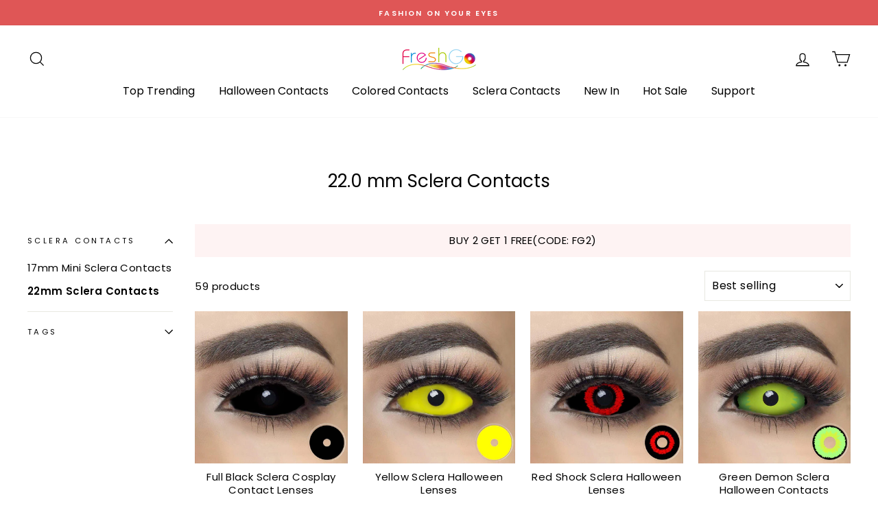

--- FILE ---
content_type: text/html; charset=utf-8
request_url: https://freshgo.store/collections/22-0-mm-sclera-contacts
body_size: 28937
content:
<!doctype html>
<html class="no-js" lang="en">
<head>

  <script>
function getCookie(cookieName) {
    let cookie = {};
    document.cookie.split(";").forEach(function (el) {
      let [key, value] = el.split("=");
      if (key.indexOf(cookieName) > -1) {
        cookie[key.trim()] = value;
      }
    });
    return Object.values(cookie);
  }
  window.dataLayer = window.dataLayer || [];
  function gtag() { dataLayer.push(arguments); }
  var json_consent_status;
  var cookievalue = getCookie("consentstatus");
  //默认意见
  gtag("consent", "default", {
    region: ['AT', 'BE', 'BG', 'CY', 'CZ', 'DE', 'DK', 'EE', 'ES', 'FI', 'FR', 'GR', 'HR', 'HU', 'IE', 'IS', 'IT','LI', 'LT', 'LU', 'LV', 'MT', 'NL', 'NO', 'PL', 'PT', 'RO', 'SE', 'SI', 'SK'],
    'ad_storage': 'denied',
    'ad_user_data': 'denied',
    'ad_personalization': 'denied',
    'analytics_storage': 'denied',
    'wait_for_update': 500
  });
  //过往意见
  if (cookievalue.length != 0) {
    if ((cookievalue == 'granted')) {
      gtag("consent", "update", {
        'ad_storage': 'granted',
        'ad_user_data': 'granted',
        'ad_personalization': 'granted',
        'analytics_storage': 'granted'
      });
    } else {
      gtag("consent", "update", {
        'ad_storage': 'denied',
        'ad_user_data': 'denied',
        'ad_personalization': 'denied',
        'analytics_storage': 'denied'
      });
    }
  }
  function setCookies(json_consent_status) {
    var currentDate = new Date();
    var expirationDate = new Date(currentDate);
    expirationDate.setFullYear(currentDate.getFullYear() + 1);
    var expires = expirationDate.toUTCString();
    document.cookie = "consentstatus=" + json_consent_status + ";expires=" + expires + ";path=/";
  }
  //客户点击拒绝
  document.addEventListener('click', function (e) {
    const dom = e.target.closest('[id="shopify-pc__banner__btn-decline"]');
    if (dom === null) return;
    gtag('consent', 'update', {
      'ad_storage': 'denied',
      'ad_user_data': 'denied',
      'ad_personalization': 'denied',
      'analytics_storage': 'denied'
    });
    json_consent_status = 'denied';
    setCookies(json_consent_status);
  });
  //客户点击授权
  document.addEventListener('click', function (e) {
    const dom = e.target.closest('[id="shopify-pc__banner__btn-accept"]');
    if (dom === null) return;
    gtag('consent', 'update', {
      'ad_storage': 'granted',
      'ad_user_data': 'granted',
      'ad_personalization': 'granted',
      'analytics_storage': 'granted'
    });
    json_consent_status = 'granted';
    setCookies(json_consent_status);
  });
</script>

  <script>(function(w,d,t,r,u){var f,n,i;w[u]=w[u]||[],f=function(){var o={ti:"17525490"};o.q=w[u],w[u]=new UET(o),w[u].push("pageLoad")},n=d.createElement(t),n.src=r,n.async=1,n.onload=n.onreadystatechange=function(){var s=this.readyState;s&&s!=="loaded"&&s!=="complete"||(f(),n.onload=n.onreadystatechange=null)},i=d.getElementsByTagName(t)[0],i.parentNode.insertBefore(n,i)})(window,document,"script","//bat.bing.com/bat.js","uetq");</script>
  <!-- Google Tag Manager -->
<script>(function(w,d,s,l,i){w[l]=w[l]||[];w[l].push({'gtm.start':
new Date().getTime(),event:'gtm.js'});var f=d.getElementsByTagName(s)[0],
j=d.createElement(s),dl=l!='dataLayer'?'&l='+l:'';j.async=true;j.src=
'https://www.googletagmanager.com/gtm.js?id='+i+dl;f.parentNode.insertBefore(j,f);
})(window,document,'script','dataLayer','GTM-W87ZBTX');</script>
<!-- End Google Tag Manager -->
  <meta name="google-site-verification" content="tAJ0c_cdce740uV70UFjOqUIfJ9mD9Er36kk632CZYU" />
    <!-- Google Ads Remarketing Tag By FeedArmy Version 2.12 START -->

<!-- FeedArmy tutorial found at https://feedarmy.com/adding-google-adwords-remarketing-tag-to-shopify/ -->


<!-- CODE SETTINGS START -->

<!-- CODE SETTINGS START -->


<!-- Please add your Google Ads Audience Source Tag ID -->




<!-- Please add your alpha2 code, you can find it here: https://help.shopify.com/en/api/custom-storefronts/storefront-api/reference/enum/countrycode -->




<!-- if you have prices such as 1,000.00 set below to true, if you have prices such as 1.000,00 set below to false -->




<!-- set your product id values are default, product_id, parent_id, sku-->




<!-- CODE SETTINGS END -->

<!-- CODE SETTINGS END -->


<!-- ------------------------------------ -->

<!-- DO NOT EDIT ANYTHING BELOW THIS LINE -->

<!-- Global site tag (gtag.js) - Ads. -->

<script async src="https://www.googletagmanager.com/gtag/js?id=AW-654158755"></script>

<script>

  window.dataLayer = window.dataLayer || [];

  function gtag(){dataLayer.push(arguments);}

  gtag('js', new Date());

  gtag('config', 'AW-654158755');
  gtag('config', 'AW-628098302');
</script>

<!-- Global site tag (gtag.js) - Ads. -->






<script>

  gtag('event', 'view_item_list', {

    'send_to': 'AW-654158755',

  

  

  });

</script>
  
  <script>

  gtag('event', 'view_item_list', {

    'send_to': 'AW-628098302',

  

  

  });

</script>

<!-- Google Ads Remarketing Tag By FeedArmy Version 2.12 END -->
  
  <meta charset="utf-8">
  <meta http-equiv="X-UA-Compatible" content="IE=edge,chrome=1">
  <meta name="viewport" content="width=device-width,initial-scale=1">
  <meta name="theme-color" content="#f26262">
  <link rel="canonical" href="https://freshgo.store/collections/22-0-mm-sclera-contacts"><link rel="shortcut icon" href="//freshgo.store/cdn/shop/files/freshgo_icon_389efedf-baff-4d57-85f1-11b12b259fe2_32x32.png?v=1647509828" type="image/png" /><title>22.0 mm Sclera Contacts &amp; Halloween Contacts
&ndash; FreshGo
</title>
<meta name="description" content="The amazing sclera contacts are large enough to cover your whole eye. Great for Cosplay or spooky, Halloween looks such as zombies, demons, or movie characters."><meta property="og:site_name" content="FreshGo">
  <meta property="og:url" content="https://freshgo.store/collections/22-0-mm-sclera-contacts">
  <meta property="og:title" content="22.0 mm Sclera Contacts &amp; Halloween Contacts">
  <meta property="og:type" content="website">
  <meta property="og:description" content="The amazing sclera contacts are large enough to cover your whole eye. Great for Cosplay or spooky, Halloween looks such as zombies, demons, or movie characters."><meta property="og:image" content="http://freshgo.store/cdn/shop/collections/freshgo_COLLECTION11_1200x630.jpg?v=1661219087">
  <meta property="og:image:secure_url" content="https://freshgo.store/cdn/shop/collections/freshgo_COLLECTION11_1200x630.jpg?v=1661219087">
  <meta name="twitter:site" content="@">
  <meta name="twitter:card" content="summary_large_image">
  <meta name="twitter:title" content="22.0 mm Sclera Contacts &amp; Halloween Contacts">
  <meta name="twitter:description" content="The amazing sclera contacts are large enough to cover your whole eye. Great for Cosplay or spooky, Halloween looks such as zombies, demons, or movie characters.">
<style data-shopify>
  @font-face {
  font-family: Poppins;
  font-weight: 400;
  font-style: normal;
  src: url("//freshgo.store/cdn/fonts/poppins/poppins_n4.0ba78fa5af9b0e1a374041b3ceaadf0a43b41362.woff2") format("woff2"),
       url("//freshgo.store/cdn/fonts/poppins/poppins_n4.214741a72ff2596839fc9760ee7a770386cf16ca.woff") format("woff");
}

  @font-face {
  font-family: Poppins;
  font-weight: 400;
  font-style: normal;
  src: url("//freshgo.store/cdn/fonts/poppins/poppins_n4.0ba78fa5af9b0e1a374041b3ceaadf0a43b41362.woff2") format("woff2"),
       url("//freshgo.store/cdn/fonts/poppins/poppins_n4.214741a72ff2596839fc9760ee7a770386cf16ca.woff") format("woff");
}


  @font-face {
  font-family: Poppins;
  font-weight: 600;
  font-style: normal;
  src: url("//freshgo.store/cdn/fonts/poppins/poppins_n6.aa29d4918bc243723d56b59572e18228ed0786f6.woff2") format("woff2"),
       url("//freshgo.store/cdn/fonts/poppins/poppins_n6.5f815d845fe073750885d5b7e619ee00e8111208.woff") format("woff");
}

  @font-face {
  font-family: Poppins;
  font-weight: 400;
  font-style: italic;
  src: url("//freshgo.store/cdn/fonts/poppins/poppins_i4.846ad1e22474f856bd6b81ba4585a60799a9f5d2.woff2") format("woff2"),
       url("//freshgo.store/cdn/fonts/poppins/poppins_i4.56b43284e8b52fc64c1fd271f289a39e8477e9ec.woff") format("woff");
}

  @font-face {
  font-family: Poppins;
  font-weight: 600;
  font-style: italic;
  src: url("//freshgo.store/cdn/fonts/poppins/poppins_i6.bb8044d6203f492888d626dafda3c2999253e8e9.woff2") format("woff2"),
       url("//freshgo.store/cdn/fonts/poppins/poppins_i6.e233dec1a61b1e7dead9f920159eda42280a02c3.woff") format("woff");
}

</style>
<link href="//freshgo.store/cdn/shop/t/7/assets/theme.css?v=8579754499732691451697185458" rel="stylesheet" type="text/css" media="all" />
<style data-shopify>
  :root {
    --typeHeaderPrimary: Poppins;
    --typeHeaderFallback: sans-serif;
    --typeHeaderSize: 26px;
    --typeHeaderWeight: 400;
    --typeHeaderLineHeight: 1.4;
    --typeHeaderSpacing: 0.0em;

    --typeBasePrimary:Poppins;
    --typeBaseFallback:sans-serif;
    --typeBaseSize: 15px;
    --typeBaseWeight: 400;
    --typeBaseSpacing: 0.025em;
    --typeBaseLineHeight: 1.4;

    --typeCollectionTitle: 16px;

    --iconWeight: 3px;
    --iconLinecaps: miter;

    
      --buttonRadius: 3px;
    

    --colorGridOverlayOpacity: 0.1;
  }
}
</style>
<script>
    document.documentElement.className = document.documentElement.className.replace('no-js', 'js');

    window.theme = window.theme || {};
    theme.routes = {
      cart: "/cart",
      cartAdd: "/cart/add",
      cartChange: "/cart/change"
    };
    theme.strings = {
      soldOut: "Sold Out",
      unavailable: "Unavailable",
      stockLabel: "Only [count] items in stock!",
      willNotShipUntil: "Will not ship until [date]",
      willBeInStockAfter: "Will be in stock after [date]",
      waitingForStock: "Inventory on the way",
      savePrice: "Save [saved_amount]",
      cartEmpty: "Your cart is currently empty.",
      cartTermsConfirmation: "You must agree with the terms and conditions of sales to check out"
    };
    theme.settings = {
      dynamicVariantsEnable: true,
      dynamicVariantType: "dropdown",
      cartType: "drawer",
      moneyFormat: "\u003cspan class=money\u003e${{amount}}\u003c\/span\u003e",
      saveType: "dollar",
      recentlyViewedEnabled: false,
      predictiveSearch: true,
      predictiveSearchType: "product,article,page",
      inventoryThreshold: 6,
      quickView: false,
      themeName: 'Impulse',
      themeVersion: "3.2.2"
    };
  </script>

  <script>window.performance && window.performance.mark && window.performance.mark('shopify.content_for_header.start');</script><meta id="shopify-digital-wallet" name="shopify-digital-wallet" content="/34250555437/digital_wallets/dialog">
<meta name="shopify-checkout-api-token" content="1b82794b1fe486d763b8d92d192b63a7">
<meta id="in-context-paypal-metadata" data-shop-id="34250555437" data-venmo-supported="false" data-environment="production" data-locale="en_US" data-paypal-v4="true" data-currency="USD">
<link rel="alternate" type="application/atom+xml" title="Feed" href="/collections/22-0-mm-sclera-contacts.atom" />
<link rel="next" href="/collections/22-0-mm-sclera-contacts?page=2">
<link rel="alternate" type="application/json+oembed" href="https://freshgo.store/collections/22-0-mm-sclera-contacts.oembed">
<script async="async" src="/checkouts/internal/preloads.js?locale=en-US"></script>
<script id="shopify-features" type="application/json">{"accessToken":"1b82794b1fe486d763b8d92d192b63a7","betas":["rich-media-storefront-analytics"],"domain":"freshgo.store","predictiveSearch":true,"shopId":34250555437,"locale":"en"}</script>
<script>var Shopify = Shopify || {};
Shopify.shop = "igoodwoo.myshopify.com";
Shopify.locale = "en";
Shopify.currency = {"active":"USD","rate":"1.0"};
Shopify.country = "US";
Shopify.theme = {"name":"Impulse 220516","id":132779933918,"schema_name":"Impulse","schema_version":"3.2.2","theme_store_id":857,"role":"main"};
Shopify.theme.handle = "null";
Shopify.theme.style = {"id":null,"handle":null};
Shopify.cdnHost = "freshgo.store/cdn";
Shopify.routes = Shopify.routes || {};
Shopify.routes.root = "/";</script>
<script type="module">!function(o){(o.Shopify=o.Shopify||{}).modules=!0}(window);</script>
<script>!function(o){function n(){var o=[];function n(){o.push(Array.prototype.slice.apply(arguments))}return n.q=o,n}var t=o.Shopify=o.Shopify||{};t.loadFeatures=n(),t.autoloadFeatures=n()}(window);</script>
<script id="shop-js-analytics" type="application/json">{"pageType":"collection"}</script>
<script defer="defer" async type="module" src="//freshgo.store/cdn/shopifycloud/shop-js/modules/v2/client.init-shop-cart-sync_BN7fPSNr.en.esm.js"></script>
<script defer="defer" async type="module" src="//freshgo.store/cdn/shopifycloud/shop-js/modules/v2/chunk.common_Cbph3Kss.esm.js"></script>
<script defer="defer" async type="module" src="//freshgo.store/cdn/shopifycloud/shop-js/modules/v2/chunk.modal_DKumMAJ1.esm.js"></script>
<script type="module">
  await import("//freshgo.store/cdn/shopifycloud/shop-js/modules/v2/client.init-shop-cart-sync_BN7fPSNr.en.esm.js");
await import("//freshgo.store/cdn/shopifycloud/shop-js/modules/v2/chunk.common_Cbph3Kss.esm.js");
await import("//freshgo.store/cdn/shopifycloud/shop-js/modules/v2/chunk.modal_DKumMAJ1.esm.js");

  window.Shopify.SignInWithShop?.initShopCartSync?.({"fedCMEnabled":true,"windoidEnabled":true});

</script>
<script>(function() {
  var isLoaded = false;
  function asyncLoad() {
    if (isLoaded) return;
    isLoaded = true;
    var urls = ["\/\/code.tidio.co\/35a9wakycw7ckigkljcmgn0ychaubk4t.js?shop=igoodwoo.myshopify.com","https:\/\/omnisnippet1.com\/platforms\/shopify.js?source=scriptTag\u0026v=2025-05-15T12\u0026shop=igoodwoo.myshopify.com"];
    for (var i = 0; i < urls.length; i++) {
      var s = document.createElement('script');
      s.type = 'text/javascript';
      s.async = true;
      s.src = urls[i];
      var x = document.getElementsByTagName('script')[0];
      x.parentNode.insertBefore(s, x);
    }
  };
  if(window.attachEvent) {
    window.attachEvent('onload', asyncLoad);
  } else {
    window.addEventListener('load', asyncLoad, false);
  }
})();</script>
<script id="__st">var __st={"a":34250555437,"offset":28800,"reqid":"036da6eb-ac56-40bf-a27a-c2a6194182f6-1769902054","pageurl":"freshgo.store\/collections\/22-0-mm-sclera-contacts","u":"a198deeca837","p":"collection","rtyp":"collection","rid":265640706200};</script>
<script>window.ShopifyPaypalV4VisibilityTracking = true;</script>
<script id="captcha-bootstrap">!function(){'use strict';const t='contact',e='account',n='new_comment',o=[[t,t],['blogs',n],['comments',n],[t,'customer']],c=[[e,'customer_login'],[e,'guest_login'],[e,'recover_customer_password'],[e,'create_customer']],r=t=>t.map((([t,e])=>`form[action*='/${t}']:not([data-nocaptcha='true']) input[name='form_type'][value='${e}']`)).join(','),a=t=>()=>t?[...document.querySelectorAll(t)].map((t=>t.form)):[];function s(){const t=[...o],e=r(t);return a(e)}const i='password',u='form_key',d=['recaptcha-v3-token','g-recaptcha-response','h-captcha-response',i],f=()=>{try{return window.sessionStorage}catch{return}},m='__shopify_v',_=t=>t.elements[u];function p(t,e,n=!1){try{const o=window.sessionStorage,c=JSON.parse(o.getItem(e)),{data:r}=function(t){const{data:e,action:n}=t;return t[m]||n?{data:e,action:n}:{data:t,action:n}}(c);for(const[e,n]of Object.entries(r))t.elements[e]&&(t.elements[e].value=n);n&&o.removeItem(e)}catch(o){console.error('form repopulation failed',{error:o})}}const l='form_type',E='cptcha';function T(t){t.dataset[E]=!0}const w=window,h=w.document,L='Shopify',v='ce_forms',y='captcha';let A=!1;((t,e)=>{const n=(g='f06e6c50-85a8-45c8-87d0-21a2b65856fe',I='https://cdn.shopify.com/shopifycloud/storefront-forms-hcaptcha/ce_storefront_forms_captcha_hcaptcha.v1.5.2.iife.js',D={infoText:'Protected by hCaptcha',privacyText:'Privacy',termsText:'Terms'},(t,e,n)=>{const o=w[L][v],c=o.bindForm;if(c)return c(t,g,e,D).then(n);var r;o.q.push([[t,g,e,D],n]),r=I,A||(h.body.append(Object.assign(h.createElement('script'),{id:'captcha-provider',async:!0,src:r})),A=!0)});var g,I,D;w[L]=w[L]||{},w[L][v]=w[L][v]||{},w[L][v].q=[],w[L][y]=w[L][y]||{},w[L][y].protect=function(t,e){n(t,void 0,e),T(t)},Object.freeze(w[L][y]),function(t,e,n,w,h,L){const[v,y,A,g]=function(t,e,n){const i=e?o:[],u=t?c:[],d=[...i,...u],f=r(d),m=r(i),_=r(d.filter((([t,e])=>n.includes(e))));return[a(f),a(m),a(_),s()]}(w,h,L),I=t=>{const e=t.target;return e instanceof HTMLFormElement?e:e&&e.form},D=t=>v().includes(t);t.addEventListener('submit',(t=>{const e=I(t);if(!e)return;const n=D(e)&&!e.dataset.hcaptchaBound&&!e.dataset.recaptchaBound,o=_(e),c=g().includes(e)&&(!o||!o.value);(n||c)&&t.preventDefault(),c&&!n&&(function(t){try{if(!f())return;!function(t){const e=f();if(!e)return;const n=_(t);if(!n)return;const o=n.value;o&&e.removeItem(o)}(t);const e=Array.from(Array(32),(()=>Math.random().toString(36)[2])).join('');!function(t,e){_(t)||t.append(Object.assign(document.createElement('input'),{type:'hidden',name:u})),t.elements[u].value=e}(t,e),function(t,e){const n=f();if(!n)return;const o=[...t.querySelectorAll(`input[type='${i}']`)].map((({name:t})=>t)),c=[...d,...o],r={};for(const[a,s]of new FormData(t).entries())c.includes(a)||(r[a]=s);n.setItem(e,JSON.stringify({[m]:1,action:t.action,data:r}))}(t,e)}catch(e){console.error('failed to persist form',e)}}(e),e.submit())}));const S=(t,e)=>{t&&!t.dataset[E]&&(n(t,e.some((e=>e===t))),T(t))};for(const o of['focusin','change'])t.addEventListener(o,(t=>{const e=I(t);D(e)&&S(e,y())}));const B=e.get('form_key'),M=e.get(l),P=B&&M;t.addEventListener('DOMContentLoaded',(()=>{const t=y();if(P)for(const e of t)e.elements[l].value===M&&p(e,B);[...new Set([...A(),...v().filter((t=>'true'===t.dataset.shopifyCaptcha))])].forEach((e=>S(e,t)))}))}(h,new URLSearchParams(w.location.search),n,t,e,['guest_login'])})(!0,!1)}();</script>
<script integrity="sha256-4kQ18oKyAcykRKYeNunJcIwy7WH5gtpwJnB7kiuLZ1E=" data-source-attribution="shopify.loadfeatures" defer="defer" src="//freshgo.store/cdn/shopifycloud/storefront/assets/storefront/load_feature-a0a9edcb.js" crossorigin="anonymous"></script>
<script data-source-attribution="shopify.dynamic_checkout.dynamic.init">var Shopify=Shopify||{};Shopify.PaymentButton=Shopify.PaymentButton||{isStorefrontPortableWallets:!0,init:function(){window.Shopify.PaymentButton.init=function(){};var t=document.createElement("script");t.src="https://freshgo.store/cdn/shopifycloud/portable-wallets/latest/portable-wallets.en.js",t.type="module",document.head.appendChild(t)}};
</script>
<script data-source-attribution="shopify.dynamic_checkout.buyer_consent">
  function portableWalletsHideBuyerConsent(e){var t=document.getElementById("shopify-buyer-consent"),n=document.getElementById("shopify-subscription-policy-button");t&&n&&(t.classList.add("hidden"),t.setAttribute("aria-hidden","true"),n.removeEventListener("click",e))}function portableWalletsShowBuyerConsent(e){var t=document.getElementById("shopify-buyer-consent"),n=document.getElementById("shopify-subscription-policy-button");t&&n&&(t.classList.remove("hidden"),t.removeAttribute("aria-hidden"),n.addEventListener("click",e))}window.Shopify?.PaymentButton&&(window.Shopify.PaymentButton.hideBuyerConsent=portableWalletsHideBuyerConsent,window.Shopify.PaymentButton.showBuyerConsent=portableWalletsShowBuyerConsent);
</script>
<script data-source-attribution="shopify.dynamic_checkout.cart.bootstrap">document.addEventListener("DOMContentLoaded",(function(){function t(){return document.querySelector("shopify-accelerated-checkout-cart, shopify-accelerated-checkout")}if(t())Shopify.PaymentButton.init();else{new MutationObserver((function(e,n){t()&&(Shopify.PaymentButton.init(),n.disconnect())})).observe(document.body,{childList:!0,subtree:!0})}}));
</script>
<script id='scb4127' type='text/javascript' async='' src='https://freshgo.store/cdn/shopifycloud/privacy-banner/storefront-banner.js'></script><link id="shopify-accelerated-checkout-styles" rel="stylesheet" media="screen" href="https://freshgo.store/cdn/shopifycloud/portable-wallets/latest/accelerated-checkout-backwards-compat.css" crossorigin="anonymous">
<style id="shopify-accelerated-checkout-cart">
        #shopify-buyer-consent {
  margin-top: 1em;
  display: inline-block;
  width: 100%;
}

#shopify-buyer-consent.hidden {
  display: none;
}

#shopify-subscription-policy-button {
  background: none;
  border: none;
  padding: 0;
  text-decoration: underline;
  font-size: inherit;
  cursor: pointer;
}

#shopify-subscription-policy-button::before {
  box-shadow: none;
}

      </style>

<script>window.performance && window.performance.mark && window.performance.mark('shopify.content_for_header.end');</script>

  <script src="//freshgo.store/cdn/shop/t/7/assets/vendor-scripts-v6.js" defer="defer"></script>

  

  <script src="//freshgo.store/cdn/shop/t/7/assets/theme.js?v=103268046175867797171652671974" defer="defer"></script><script>
    
    
    
    
    
    var gsf_conversion_data = {page_type : 'category', event : 'view_item_list', data : {product_data : [{variant_id : 36417882357912, product_id : 5802542760088, name : "Full Black Sclera Cosplay Contact Lenses", price : "72.99", currency : "USD", sku : "B2202", brand : "FreshGO", variant : "Default Title", category : "Sclera Contacts"}, {variant_id : 39681338802328, product_id : 6653203579032, name : "Yellow Sclera Halloween Lenses", price : "79.00", currency : "USD", sku : "B2231", brand : "FreshGo", variant : "Default Title", category : "Sclera Contacts"}, {variant_id : 39681341587608, product_id : 6653204398232, name : "Red Shock Sclera Halloween Lenses", price : "79.00", currency : "USD", sku : "B2220", brand : "FreshGo", variant : "Default Title", category : "Sclera Contacts"}, {variant_id : 42794858217694, product_id : 7651365912798, name : "Green Demon Sclera Halloween Contacts", price : "79.00", currency : "USD", sku : "B2250", brand : "FreshGO", variant : "Default Title", category : "Sclera Contacts"}], total_price :"309.99", shop_currency : "USD"}};
    
</script>
<!-- BEGIN app block: shopify://apps/frequently-bought/blocks/app-embed-block/b1a8cbea-c844-4842-9529-7c62dbab1b1f --><script>
    window.codeblackbelt = window.codeblackbelt || {};
    window.codeblackbelt.shop = window.codeblackbelt.shop || 'igoodwoo.myshopify.com';
    </script><script src="//cdn.codeblackbelt.com/widgets/frequently-bought-together/bootstrap.min.js?version=2026020107+0800" async></script>
 <!-- END app block --><link href="https://monorail-edge.shopifysvc.com" rel="dns-prefetch">
<script>(function(){if ("sendBeacon" in navigator && "performance" in window) {try {var session_token_from_headers = performance.getEntriesByType('navigation')[0].serverTiming.find(x => x.name == '_s').description;} catch {var session_token_from_headers = undefined;}var session_cookie_matches = document.cookie.match(/_shopify_s=([^;]*)/);var session_token_from_cookie = session_cookie_matches && session_cookie_matches.length === 2 ? session_cookie_matches[1] : "";var session_token = session_token_from_headers || session_token_from_cookie || "";function handle_abandonment_event(e) {var entries = performance.getEntries().filter(function(entry) {return /monorail-edge.shopifysvc.com/.test(entry.name);});if (!window.abandonment_tracked && entries.length === 0) {window.abandonment_tracked = true;var currentMs = Date.now();var navigation_start = performance.timing.navigationStart;var payload = {shop_id: 34250555437,url: window.location.href,navigation_start,duration: currentMs - navigation_start,session_token,page_type: "collection"};window.navigator.sendBeacon("https://monorail-edge.shopifysvc.com/v1/produce", JSON.stringify({schema_id: "online_store_buyer_site_abandonment/1.1",payload: payload,metadata: {event_created_at_ms: currentMs,event_sent_at_ms: currentMs}}));}}window.addEventListener('pagehide', handle_abandonment_event);}}());</script>
<script id="web-pixels-manager-setup">(function e(e,d,r,n,o){if(void 0===o&&(o={}),!Boolean(null===(a=null===(i=window.Shopify)||void 0===i?void 0:i.analytics)||void 0===a?void 0:a.replayQueue)){var i,a;window.Shopify=window.Shopify||{};var t=window.Shopify;t.analytics=t.analytics||{};var s=t.analytics;s.replayQueue=[],s.publish=function(e,d,r){return s.replayQueue.push([e,d,r]),!0};try{self.performance.mark("wpm:start")}catch(e){}var l=function(){var e={modern:/Edge?\/(1{2}[4-9]|1[2-9]\d|[2-9]\d{2}|\d{4,})\.\d+(\.\d+|)|Firefox\/(1{2}[4-9]|1[2-9]\d|[2-9]\d{2}|\d{4,})\.\d+(\.\d+|)|Chrom(ium|e)\/(9{2}|\d{3,})\.\d+(\.\d+|)|(Maci|X1{2}).+ Version\/(15\.\d+|(1[6-9]|[2-9]\d|\d{3,})\.\d+)([,.]\d+|)( \(\w+\)|)( Mobile\/\w+|) Safari\/|Chrome.+OPR\/(9{2}|\d{3,})\.\d+\.\d+|(CPU[ +]OS|iPhone[ +]OS|CPU[ +]iPhone|CPU IPhone OS|CPU iPad OS)[ +]+(15[._]\d+|(1[6-9]|[2-9]\d|\d{3,})[._]\d+)([._]\d+|)|Android:?[ /-](13[3-9]|1[4-9]\d|[2-9]\d{2}|\d{4,})(\.\d+|)(\.\d+|)|Android.+Firefox\/(13[5-9]|1[4-9]\d|[2-9]\d{2}|\d{4,})\.\d+(\.\d+|)|Android.+Chrom(ium|e)\/(13[3-9]|1[4-9]\d|[2-9]\d{2}|\d{4,})\.\d+(\.\d+|)|SamsungBrowser\/([2-9]\d|\d{3,})\.\d+/,legacy:/Edge?\/(1[6-9]|[2-9]\d|\d{3,})\.\d+(\.\d+|)|Firefox\/(5[4-9]|[6-9]\d|\d{3,})\.\d+(\.\d+|)|Chrom(ium|e)\/(5[1-9]|[6-9]\d|\d{3,})\.\d+(\.\d+|)([\d.]+$|.*Safari\/(?![\d.]+ Edge\/[\d.]+$))|(Maci|X1{2}).+ Version\/(10\.\d+|(1[1-9]|[2-9]\d|\d{3,})\.\d+)([,.]\d+|)( \(\w+\)|)( Mobile\/\w+|) Safari\/|Chrome.+OPR\/(3[89]|[4-9]\d|\d{3,})\.\d+\.\d+|(CPU[ +]OS|iPhone[ +]OS|CPU[ +]iPhone|CPU IPhone OS|CPU iPad OS)[ +]+(10[._]\d+|(1[1-9]|[2-9]\d|\d{3,})[._]\d+)([._]\d+|)|Android:?[ /-](13[3-9]|1[4-9]\d|[2-9]\d{2}|\d{4,})(\.\d+|)(\.\d+|)|Mobile Safari.+OPR\/([89]\d|\d{3,})\.\d+\.\d+|Android.+Firefox\/(13[5-9]|1[4-9]\d|[2-9]\d{2}|\d{4,})\.\d+(\.\d+|)|Android.+Chrom(ium|e)\/(13[3-9]|1[4-9]\d|[2-9]\d{2}|\d{4,})\.\d+(\.\d+|)|Android.+(UC? ?Browser|UCWEB|U3)[ /]?(15\.([5-9]|\d{2,})|(1[6-9]|[2-9]\d|\d{3,})\.\d+)\.\d+|SamsungBrowser\/(5\.\d+|([6-9]|\d{2,})\.\d+)|Android.+MQ{2}Browser\/(14(\.(9|\d{2,})|)|(1[5-9]|[2-9]\d|\d{3,})(\.\d+|))(\.\d+|)|K[Aa][Ii]OS\/(3\.\d+|([4-9]|\d{2,})\.\d+)(\.\d+|)/},d=e.modern,r=e.legacy,n=navigator.userAgent;return n.match(d)?"modern":n.match(r)?"legacy":"unknown"}(),u="modern"===l?"modern":"legacy",c=(null!=n?n:{modern:"",legacy:""})[u],f=function(e){return[e.baseUrl,"/wpm","/b",e.hashVersion,"modern"===e.buildTarget?"m":"l",".js"].join("")}({baseUrl:d,hashVersion:r,buildTarget:u}),m=function(e){var d=e.version,r=e.bundleTarget,n=e.surface,o=e.pageUrl,i=e.monorailEndpoint;return{emit:function(e){var a=e.status,t=e.errorMsg,s=(new Date).getTime(),l=JSON.stringify({metadata:{event_sent_at_ms:s},events:[{schema_id:"web_pixels_manager_load/3.1",payload:{version:d,bundle_target:r,page_url:o,status:a,surface:n,error_msg:t},metadata:{event_created_at_ms:s}}]});if(!i)return console&&console.warn&&console.warn("[Web Pixels Manager] No Monorail endpoint provided, skipping logging."),!1;try{return self.navigator.sendBeacon.bind(self.navigator)(i,l)}catch(e){}var u=new XMLHttpRequest;try{return u.open("POST",i,!0),u.setRequestHeader("Content-Type","text/plain"),u.send(l),!0}catch(e){return console&&console.warn&&console.warn("[Web Pixels Manager] Got an unhandled error while logging to Monorail."),!1}}}}({version:r,bundleTarget:l,surface:e.surface,pageUrl:self.location.href,monorailEndpoint:e.monorailEndpoint});try{o.browserTarget=l,function(e){var d=e.src,r=e.async,n=void 0===r||r,o=e.onload,i=e.onerror,a=e.sri,t=e.scriptDataAttributes,s=void 0===t?{}:t,l=document.createElement("script"),u=document.querySelector("head"),c=document.querySelector("body");if(l.async=n,l.src=d,a&&(l.integrity=a,l.crossOrigin="anonymous"),s)for(var f in s)if(Object.prototype.hasOwnProperty.call(s,f))try{l.dataset[f]=s[f]}catch(e){}if(o&&l.addEventListener("load",o),i&&l.addEventListener("error",i),u)u.appendChild(l);else{if(!c)throw new Error("Did not find a head or body element to append the script");c.appendChild(l)}}({src:f,async:!0,onload:function(){if(!function(){var e,d;return Boolean(null===(d=null===(e=window.Shopify)||void 0===e?void 0:e.analytics)||void 0===d?void 0:d.initialized)}()){var d=window.webPixelsManager.init(e)||void 0;if(d){var r=window.Shopify.analytics;r.replayQueue.forEach((function(e){var r=e[0],n=e[1],o=e[2];d.publishCustomEvent(r,n,o)})),r.replayQueue=[],r.publish=d.publishCustomEvent,r.visitor=d.visitor,r.initialized=!0}}},onerror:function(){return m.emit({status:"failed",errorMsg:"".concat(f," has failed to load")})},sri:function(e){var d=/^sha384-[A-Za-z0-9+/=]+$/;return"string"==typeof e&&d.test(e)}(c)?c:"",scriptDataAttributes:o}),m.emit({status:"loading"})}catch(e){m.emit({status:"failed",errorMsg:(null==e?void 0:e.message)||"Unknown error"})}}})({shopId: 34250555437,storefrontBaseUrl: "https://freshgo.store",extensionsBaseUrl: "https://extensions.shopifycdn.com/cdn/shopifycloud/web-pixels-manager",monorailEndpoint: "https://monorail-edge.shopifysvc.com/unstable/produce_batch",surface: "storefront-renderer",enabledBetaFlags: ["2dca8a86"],webPixelsConfigList: [{"id":"1167524062","configuration":"{\"account_ID\":\"98016\",\"google_analytics_tracking_tag\":\"1\",\"measurement_id\":\"2\",\"api_secret\":\"3\",\"shop_settings\":\"{\\\"custom_pixel_script\\\":\\\"https:\\\\\\\/\\\\\\\/storage.googleapis.com\\\\\\\/gsf-scripts\\\\\\\/custom-pixels\\\\\\\/igoodwoo.js\\\"}\"}","eventPayloadVersion":"v1","runtimeContext":"LAX","scriptVersion":"c6b888297782ed4a1cba19cda43d6625","type":"APP","apiClientId":1558137,"privacyPurposes":[],"dataSharingAdjustments":{"protectedCustomerApprovalScopes":["read_customer_address","read_customer_email","read_customer_name","read_customer_personal_data","read_customer_phone"]}},{"id":"473104606","configuration":"{\"config\":\"{\\\"google_tag_ids\\\":[\\\"G-4QN3GM251Z\\\",\\\"AW-654158755\\\"],\\\"gtag_events\\\":[{\\\"type\\\":\\\"begin_checkout\\\",\\\"action_label\\\":[\\\"G-4QN3GM251Z\\\",\\\"AW-654158755\\\/_4J9CIzQ-LEaEKPX9rcC\\\",\\\"AW-654158755\\\"]},{\\\"type\\\":\\\"search\\\",\\\"action_label\\\":[\\\"G-4QN3GM251Z\\\",\\\"AW-654158755\\\/nee7CJDR-LEaEKPX9rcC\\\",\\\"AW-654158755\\\"]},{\\\"type\\\":\\\"view_item\\\",\\\"action_label\\\":[\\\"G-4QN3GM251Z\\\",\\\"AW-654158755\\\/vR70CI3R-LEaEKPX9rcC\\\",\\\"AW-654158755\\\"]},{\\\"type\\\":\\\"purchase\\\",\\\"action_label\\\":[\\\"G-4QN3GM251Z\\\",\\\"AW-654158755\\\/8pBMCInQ-LEaEKPX9rcC\\\",\\\"AW-654158755\\\"]},{\\\"type\\\":\\\"page_view\\\",\\\"action_label\\\":[\\\"G-4QN3GM251Z\\\",\\\"AW-654158755\\\/Qg2FCIrR-LEaEKPX9rcC\\\",\\\"AW-654158755\\\"]},{\\\"type\\\":\\\"add_payment_info\\\",\\\"action_label\\\":[\\\"G-4QN3GM251Z\\\",\\\"AW-654158755\\\/B0PnCJPR-LEaEKPX9rcC\\\",\\\"AW-654158755\\\"]},{\\\"type\\\":\\\"add_to_cart\\\",\\\"action_label\\\":[\\\"G-4QN3GM251Z\\\",\\\"AW-654158755\\\/bNXZCI_Q-LEaEKPX9rcC\\\",\\\"AW-654158755\\\"]}],\\\"enable_monitoring_mode\\\":false}\"}","eventPayloadVersion":"v1","runtimeContext":"OPEN","scriptVersion":"b2a88bafab3e21179ed38636efcd8a93","type":"APP","apiClientId":1780363,"privacyPurposes":[],"dataSharingAdjustments":{"protectedCustomerApprovalScopes":["read_customer_address","read_customer_email","read_customer_name","read_customer_personal_data","read_customer_phone"]}},{"id":"408912094","configuration":"{\"pixelCode\":\"C9V0G3UIDOG7GPT0IPF0\"}","eventPayloadVersion":"v1","runtimeContext":"STRICT","scriptVersion":"22e92c2ad45662f435e4801458fb78cc","type":"APP","apiClientId":4383523,"privacyPurposes":["ANALYTICS","MARKETING","SALE_OF_DATA"],"dataSharingAdjustments":{"protectedCustomerApprovalScopes":["read_customer_address","read_customer_email","read_customer_name","read_customer_personal_data","read_customer_phone"]}},{"id":"102105310","configuration":"{\"apiURL\":\"https:\/\/api.omnisend.com\",\"appURL\":\"https:\/\/app.omnisend.com\",\"brandID\":\"5eafdc5e8a48f75f9daaf7a2\",\"trackingURL\":\"https:\/\/wt.omnisendlink.com\"}","eventPayloadVersion":"v1","runtimeContext":"STRICT","scriptVersion":"aa9feb15e63a302383aa48b053211bbb","type":"APP","apiClientId":186001,"privacyPurposes":["ANALYTICS","MARKETING","SALE_OF_DATA"],"dataSharingAdjustments":{"protectedCustomerApprovalScopes":["read_customer_address","read_customer_email","read_customer_name","read_customer_personal_data","read_customer_phone"]}},{"id":"103186654","eventPayloadVersion":"1","runtimeContext":"LAX","scriptVersion":"1","type":"CUSTOM","privacyPurposes":[],"name":"Simprosys Google Shopping Feed"},{"id":"shopify-app-pixel","configuration":"{}","eventPayloadVersion":"v1","runtimeContext":"STRICT","scriptVersion":"0450","apiClientId":"shopify-pixel","type":"APP","privacyPurposes":["ANALYTICS","MARKETING"]},{"id":"shopify-custom-pixel","eventPayloadVersion":"v1","runtimeContext":"LAX","scriptVersion":"0450","apiClientId":"shopify-pixel","type":"CUSTOM","privacyPurposes":["ANALYTICS","MARKETING"]}],isMerchantRequest: false,initData: {"shop":{"name":"FreshGo","paymentSettings":{"currencyCode":"USD"},"myshopifyDomain":"igoodwoo.myshopify.com","countryCode":"CN","storefrontUrl":"https:\/\/freshgo.store"},"customer":null,"cart":null,"checkout":null,"productVariants":[],"purchasingCompany":null},},"https://freshgo.store/cdn","1d2a099fw23dfb22ep557258f5m7a2edbae",{"modern":"","legacy":""},{"shopId":"34250555437","storefrontBaseUrl":"https:\/\/freshgo.store","extensionBaseUrl":"https:\/\/extensions.shopifycdn.com\/cdn\/shopifycloud\/web-pixels-manager","surface":"storefront-renderer","enabledBetaFlags":"[\"2dca8a86\"]","isMerchantRequest":"false","hashVersion":"1d2a099fw23dfb22ep557258f5m7a2edbae","publish":"custom","events":"[[\"page_viewed\",{}],[\"collection_viewed\",{\"collection\":{\"id\":\"265640706200\",\"title\":\"22.0 mm Sclera Contacts\",\"productVariants\":[{\"price\":{\"amount\":72.99,\"currencyCode\":\"USD\"},\"product\":{\"title\":\"Full Black Sclera Cosplay Contact Lenses\",\"vendor\":\"FreshGO\",\"id\":\"5802542760088\",\"untranslatedTitle\":\"Full Black Sclera Cosplay Contact Lenses\",\"url\":\"\/products\/black-sclera-cosplay-contacts-lenses\",\"type\":\"Sclera Contacts\"},\"id\":\"36417882357912\",\"image\":{\"src\":\"\/\/freshgo.store\/cdn\/shop\/products\/twinklens-freshgo-sclera-lenses-black-0-00-all-black-sclera-eyes-15374403076177_1000x1000_c04826aa-cbfc-4a91-a1e3-3570dcf7a606.jpg?v=1614998168\"},\"sku\":\"B2202\",\"title\":\"Default Title\",\"untranslatedTitle\":\"Default Title\"},{\"price\":{\"amount\":79.0,\"currencyCode\":\"USD\"},\"product\":{\"title\":\"Yellow Sclera Halloween Lenses\",\"vendor\":\"FreshGo\",\"id\":\"6653203579032\",\"untranslatedTitle\":\"Yellow Sclera Halloween Lenses\",\"url\":\"\/products\/yellow-sclera-halloween-lenses\",\"type\":\"Sclera Contacts\"},\"id\":\"39681338802328\",\"image\":{\"src\":\"\/\/freshgo.store\/cdn\/shop\/products\/YellowScleraHalloweenLenses_1.jpg?v=1621414887\"},\"sku\":\"B2231\",\"title\":\"Default Title\",\"untranslatedTitle\":\"Default Title\"},{\"price\":{\"amount\":79.0,\"currencyCode\":\"USD\"},\"product\":{\"title\":\"Red Shock Sclera Halloween Lenses\",\"vendor\":\"FreshGo\",\"id\":\"6653204398232\",\"untranslatedTitle\":\"Red Shock Sclera Halloween Lenses\",\"url\":\"\/products\/red-shock-sclera-halloween-lenses\",\"type\":\"Sclera Contacts\"},\"id\":\"39681341587608\",\"image\":{\"src\":\"\/\/freshgo.store\/cdn\/shop\/products\/RedShockScleraHalloweenLenses_1.jpg?v=1618379215\"},\"sku\":\"B2220\",\"title\":\"Default Title\",\"untranslatedTitle\":\"Default Title\"},{\"price\":{\"amount\":79.0,\"currencyCode\":\"USD\"},\"product\":{\"title\":\"Green Demon Sclera Halloween Contacts\",\"vendor\":\"FreshGO\",\"id\":\"7651365912798\",\"untranslatedTitle\":\"Green Demon Sclera Halloween Contacts\",\"url\":\"\/products\/green-demon-sclera-lenses\",\"type\":\"Sclera Contacts\"},\"id\":\"42794858217694\",\"image\":{\"src\":\"\/\/freshgo.store\/cdn\/shop\/products\/GreenDemonScleraLenses_1.jpg?v=1652152194\"},\"sku\":\"B2250\",\"title\":\"Default Title\",\"untranslatedTitle\":\"Default Title\"},{\"price\":{\"amount\":79.0,\"currencyCode\":\"USD\"},\"product\":{\"title\":\"All Red Sclera Halloween Lenses\",\"vendor\":\"FreshGo\",\"id\":\"6559278497944\",\"untranslatedTitle\":\"All Red Sclera Halloween Lenses\",\"url\":\"\/products\/all-red-sclera-halloween-lenses\",\"type\":\"Sclera Contacts\"},\"id\":\"39332034314392\",\"image\":{\"src\":\"\/\/freshgo.store\/cdn\/shop\/products\/allredscleralenses_1.jpg?v=1621411169\"},\"sku\":\"B2201\",\"title\":\"Default Title\",\"untranslatedTitle\":\"Default Title\"},{\"price\":{\"amount\":79.0,\"currencyCode\":\"USD\"},\"product\":{\"title\":\"Redlash Black Sclera Halloween Lenses\",\"vendor\":\"FreshGo\",\"id\":\"6653203120280\",\"untranslatedTitle\":\"Redlash Black Sclera Halloween Lenses\",\"url\":\"\/products\/redlash-black-sclera-halloween-lenses\",\"type\":\"Sclera Contacts\"},\"id\":\"39681336082584\",\"image\":{\"src\":\"\/\/freshgo.store\/cdn\/shop\/products\/RedlashBlackScleraHalloweenLenses_1.jpg?v=1621413977\"},\"sku\":\"B2235\",\"title\":\"Default Title\",\"untranslatedTitle\":\"Default Title\"},{\"price\":{\"amount\":79.0,\"currencyCode\":\"USD\"},\"product\":{\"title\":\"Sith Ichigo Black and Yellow Sclera Halloween Lenses\",\"vendor\":\"FreshGo\",\"id\":\"6653203447960\",\"untranslatedTitle\":\"Sith Ichigo Black and Yellow Sclera Halloween Lenses\",\"url\":\"\/products\/sith-ichigo-black-and-yellow-sclera-halloween-lenses\",\"type\":\"Sclera Contacts\"},\"id\":\"39681338278040\",\"image\":{\"src\":\"\/\/freshgo.store\/cdn\/shop\/products\/SithIchigoBlackandYellowScleraHalloweenLenses_1.jpg?v=1621414298\"},\"sku\":\"B2233\",\"title\":\"Default Title\",\"untranslatedTitle\":\"Default Title\"},{\"price\":{\"amount\":79.0,\"currencyCode\":\"USD\"},\"product\":{\"title\":\"Patient Zero Sclera Halloween Lenses\",\"vendor\":\"FreshGo\",\"id\":\"6559277318296\",\"untranslatedTitle\":\"Patient Zero Sclera Halloween Lenses\",\"url\":\"\/products\/patient-zero-sclera-halloween-lenses\",\"type\":\"Sclera Contacts\"},\"id\":\"39332031365272\",\"image\":{\"src\":\"\/\/freshgo.store\/cdn\/shop\/products\/patientzeroscleralenses_1.jpg?v=1621413280\"},\"sku\":\"B2226\",\"title\":\"Default Title\",\"untranslatedTitle\":\"Default Title\"},{\"price\":{\"amount\":79.0,\"currencyCode\":\"USD\"},\"product\":{\"title\":\"Radioactive Sclera Halloween Contacts\",\"vendor\":\"FreshGO\",\"id\":\"7651366273246\",\"untranslatedTitle\":\"Radioactive Sclera Halloween Contacts\",\"url\":\"\/products\/radioactive-sclera-eyes\",\"type\":\"Sclera Contacts\"},\"id\":\"42794858578142\",\"image\":{\"src\":\"\/\/freshgo.store\/cdn\/shop\/products\/RadioactiveScleraEyes_1.jpg?v=1652152211\"},\"sku\":\"B2253\",\"title\":\"Default Title\",\"untranslatedTitle\":\"Default Title\"},{\"price\":{\"amount\":79.0,\"currencyCode\":\"USD\"},\"product\":{\"title\":\"Snake Sclera Halloween Contacts\",\"vendor\":\"FreshGO\",\"id\":\"7651366043870\",\"untranslatedTitle\":\"Snake Sclera Halloween Contacts\",\"url\":\"\/products\/snake-sclera-eyes\",\"type\":\"Sclera Contacts\"},\"id\":\"42794858348766\",\"image\":{\"src\":\"\/\/freshgo.store\/cdn\/shop\/products\/SnakeScleraEyes_1.jpg?v=1652152200\"},\"sku\":\"B2251\",\"title\":\"Default Title\",\"untranslatedTitle\":\"Default Title\"},{\"price\":{\"amount\":79.0,\"currencyCode\":\"USD\"},\"product\":{\"title\":\"Vampire Black White Sclera Halloween Lenses\",\"vendor\":\"FreshGo\",\"id\":\"6653202890904\",\"untranslatedTitle\":\"Vampire Black White Sclera Halloween Lenses\",\"url\":\"\/products\/vampire-black-white-halloween-lenses\",\"type\":\"Sclera Contacts\"},\"id\":\"39681335328920\",\"image\":{\"src\":\"\/\/freshgo.store\/cdn\/shop\/products\/VampireBlackWhiteHalloweenLenses_1.jpg?v=1618379177\"},\"sku\":\"B2236\",\"title\":\"Default Title\",\"untranslatedTitle\":\"Default Title\"},{\"price\":{\"amount\":79.0,\"currencyCode\":\"USD\"},\"product\":{\"title\":\"Ice Age Blue White Sclera Halloween Lenses\",\"vendor\":\"FreshGo\",\"id\":\"6653202792600\",\"untranslatedTitle\":\"Ice Age Blue White Sclera Halloween Lenses\",\"url\":\"\/products\/ice-age-blue-white-sclera-halloween-lenses\",\"type\":\"Sclera Contacts\"},\"id\":\"39681333723288\",\"image\":{\"src\":\"\/\/freshgo.store\/cdn\/shop\/products\/IceAgeBlueWhiteScleraHalloweenLenses_1.jpg?v=1621412808\"},\"sku\":\"B2241\",\"title\":\"Default Title\",\"untranslatedTitle\":\"Default Title\"},{\"price\":{\"amount\":79.0,\"currencyCode\":\"USD\"},\"product\":{\"title\":\"Bloody Zombie Sclera Halloween Lenses\",\"vendor\":\"FreshGo\",\"id\":\"6559277875352\",\"untranslatedTitle\":\"Bloody Zombie Sclera Halloween Lenses\",\"url\":\"\/products\/bloody-zombie-sclera-halloween-lenses\",\"type\":\"Sclera Contacts\"},\"id\":\"39332031889560\",\"image\":{\"src\":\"\/\/freshgo.store\/cdn\/shop\/products\/bloodyzombie_1.jpg?v=1621412406\"},\"sku\":\"B2242\",\"title\":\"Default Title\",\"untranslatedTitle\":\"Default Title\"},{\"price\":{\"amount\":79.0,\"currencyCode\":\"USD\"},\"product\":{\"title\":\"All White Sclera Halloween Lenses\",\"vendor\":\"FreshGo\",\"id\":\"6559278301336\",\"untranslatedTitle\":\"All White Sclera Halloween Lenses\",\"url\":\"\/products\/all-white-sclera-halloween-lenses\",\"type\":\"Sclera Contacts\"},\"id\":\"39332034019480\",\"image\":{\"src\":\"\/\/freshgo.store\/cdn\/shop\/products\/allwhitescleralenses_1.jpg?v=1621411212\"},\"sku\":\"B2237\",\"title\":\"Default Title\",\"untranslatedTitle\":\"Default Title\"},{\"price\":{\"amount\":79.0,\"currencyCode\":\"USD\"},\"product\":{\"title\":\"Red Mesh Sclera Halloween Lenses\",\"vendor\":\"FreshGo\",\"id\":\"6559278694552\",\"untranslatedTitle\":\"Red Mesh Sclera Halloween Lenses\",\"url\":\"\/products\/red-mesh-sclera-halloween-lenses\",\"type\":\"Sclera Contacts\"},\"id\":\"39332034511000\",\"image\":{\"src\":\"\/\/freshgo.store\/cdn\/shop\/products\/redmeshscleralenses_1.jpg?v=1621413506\"},\"sku\":\"B2229\",\"title\":\"Default Title\",\"untranslatedTitle\":\"Default Title\"},{\"price\":{\"amount\":79.0,\"currencyCode\":\"USD\"},\"product\":{\"title\":\"Red Ring Ghoul Sclera Halloween Lenses\",\"vendor\":\"FreshGo\",\"id\":\"6559277744280\",\"untranslatedTitle\":\"Red Ring Ghoul Sclera Halloween Lenses\",\"url\":\"\/products\/red-ring-ghoul-sclera-halloween-lenses\",\"type\":\"Sclera Contacts\"},\"id\":\"39332031791256\",\"image\":{\"src\":\"\/\/freshgo.store\/cdn\/shop\/products\/redringghoulscleralenses_1.jpg?v=1621413694\"},\"sku\":\"B2221\",\"title\":\"Default Title\",\"untranslatedTitle\":\"Default Title\"},{\"price\":{\"amount\":79.0,\"currencyCode\":\"USD\"},\"product\":{\"title\":\"Purple Flash Sclera Halloween Lenses\",\"vendor\":\"FreshGo\",\"id\":\"6559278137496\",\"untranslatedTitle\":\"Purple Flash Sclera Halloween Lenses\",\"url\":\"\/products\/purple-flash-sclera-halloween-lenses\",\"type\":\"Sclera Contacts\"},\"id\":\"39332032184472\",\"image\":{\"src\":\"\/\/freshgo.store\/cdn\/shop\/products\/purpleflashscleralenses_1.jpg?v=1621413302\"},\"sku\":\"B2246\",\"title\":\"Default Title\",\"untranslatedTitle\":\"Default Title\"},{\"price\":{\"amount\":79.0,\"currencyCode\":\"USD\"},\"product\":{\"title\":\"Red Sclera Halloween Lenses\",\"vendor\":\"FreshGo\",\"id\":\"6653205020824\",\"untranslatedTitle\":\"Red Sclera Halloween Lenses\",\"url\":\"\/products\/red-sclera-halloween-lenses\",\"type\":\"Sclera Contacts\"},\"id\":\"39681343389848\",\"image\":{\"src\":\"\/\/freshgo.store\/cdn\/shop\/products\/RedScleraHalloweenLenses_1.jpg?v=1621413718\"},\"sku\":\"B2211\",\"title\":\"Default Title\",\"untranslatedTitle\":\"Default Title\"},{\"price\":{\"amount\":79.0,\"currencyCode\":\"USD\"},\"product\":{\"title\":\"Hellfire Sclera Contact Lenses\",\"vendor\":\"FreshGO\",\"id\":\"7830516629726\",\"untranslatedTitle\":\"Hellfire Sclera Contact Lenses\",\"url\":\"\/products\/hellfire-sclera-eyes\",\"type\":\"Sclera Contacts\"},\"id\":\"43502902509790\",\"image\":{\"src\":\"\/\/freshgo.store\/cdn\/shop\/products\/HellfireScleraEyes.jpg?v=1665285920\"},\"sku\":\"B2269\",\"title\":\"Default Title\",\"untranslatedTitle\":\"Default Title\"},{\"price\":{\"amount\":79.0,\"currencyCode\":\"USD\"},\"product\":{\"title\":\"Snowy Night Sclera Halloween Lenses\",\"vendor\":\"FreshGo\",\"id\":\"6559277973656\",\"untranslatedTitle\":\"Snowy Night Sclera Halloween Lenses\",\"url\":\"\/products\/snowy-night-sclera-halloween-lenses\",\"type\":\"Sclera Contacts\"},\"id\":\"39332031987864\",\"image\":{\"src\":\"\/\/freshgo.store\/cdn\/shop\/products\/snowynightscleralenses_1.jpg?v=1621414329\"},\"sku\":\"B2245\",\"title\":\"Default Title\",\"untranslatedTitle\":\"Default Title\"},{\"price\":{\"amount\":79.0,\"currencyCode\":\"USD\"},\"product\":{\"title\":\"Demon Sclera Halloween Lenses\",\"vendor\":\"FreshGo\",\"id\":\"6653202497688\",\"untranslatedTitle\":\"Demon Sclera Halloween Lenses\",\"url\":\"\/products\/demon-sclera-halloween-lenses\",\"type\":\"Sclera Contacts\"},\"id\":\"39681331822744\",\"image\":{\"src\":\"\/\/freshgo.store\/cdn\/shop\/products\/DemonScleraHalloweenLenses_1.jpg?v=1618379163\"},\"sku\":\"B2247\",\"title\":\"Default Title\",\"untranslatedTitle\":\"Default Title\"},{\"price\":{\"amount\":79.0,\"currencyCode\":\"USD\"},\"product\":{\"title\":\"Bloodstained Sclera Halloween Lenses\",\"vendor\":\"FreshGo\",\"id\":\"6559276499096\",\"untranslatedTitle\":\"Bloodstained Sclera Halloween Lenses\",\"url\":\"\/products\/bloodstained-sclera-halloween-lenses\",\"type\":\"Sclera Contacts\"},\"id\":\"39332030513304\",\"image\":{\"src\":\"\/\/freshgo.store\/cdn\/shop\/products\/bloodstainedscleralenses_1.jpg?v=1621412363\"},\"sku\":\"B2205\",\"title\":\"Default Title\",\"untranslatedTitle\":\"Default Title\"},{\"price\":{\"amount\":79.0,\"currencyCode\":\"USD\"},\"product\":{\"title\":\"Bloodshot Infected Zombie Sclera Halloween Lenses\",\"vendor\":\"FreshGo\",\"id\":\"6559276630168\",\"untranslatedTitle\":\"Bloodshot Infected Zombie Sclera Halloween Lenses\",\"url\":\"\/products\/bloodshot-infected-zombie-sclera-halloween-lenses\",\"type\":\"Sclera Contacts\"},\"id\":\"39332030677144\",\"image\":{\"src\":\"\/\/freshgo.store\/cdn\/shop\/products\/bloodshotinfectedzombiescleralenses_1.jpg?v=1621412384\"},\"sku\":\"B2216\",\"title\":\"Default Title\",\"untranslatedTitle\":\"Default Title\"},{\"price\":{\"amount\":79.0,\"currencyCode\":\"USD\"},\"product\":{\"title\":\"Black And Blue Sclera Halloween Lenses\",\"vendor\":\"FreshGo\",\"id\":\"6559277416600\",\"untranslatedTitle\":\"Black And Blue Sclera Halloween Lenses\",\"url\":\"\/products\/black-and-blue-sclera-halloween-lenses\",\"type\":\"Sclera Contacts\"},\"id\":\"39332031463576\",\"image\":{\"src\":\"\/\/freshgo.store\/cdn\/shop\/products\/blackbluescleralenses_1.jpg?v=1621411246\"},\"sku\":\"B2219\",\"title\":\"Default Title\",\"untranslatedTitle\":\"Default Title\"},{\"price\":{\"amount\":79.0,\"currencyCode\":\"USD\"},\"product\":{\"title\":\"White Mesh Sclera Halloween Lenses\",\"vendor\":\"FreshGo\",\"id\":\"6559278399640\",\"untranslatedTitle\":\"White Mesh Sclera Halloween Lenses\",\"url\":\"\/products\/white-mesh-sclera-halloween-lenses\",\"type\":\"Sclera Contacts\"},\"id\":\"39332034216088\",\"image\":{\"src\":\"\/\/freshgo.store\/cdn\/shop\/products\/whitemeshscleralenses_1.jpg?v=1621414742\"},\"sku\":\"B2203\",\"title\":\"Default Title\",\"untranslatedTitle\":\"Default Title\"},{\"price\":{\"amount\":79.0,\"currencyCode\":\"USD\"},\"product\":{\"title\":\"Flare Darth Maul Sith Sclera Halloween Lenses\",\"vendor\":\"FreshGo\",\"id\":\"6653204791448\",\"untranslatedTitle\":\"Flare Darth Maul Sith Sclera Halloween Lenses\",\"url\":\"\/products\/flare-darth-maul-sith-sclera-halloween-lenses\",\"type\":\"Sclera Contacts\"},\"id\":\"39681342668952\",\"image\":{\"src\":\"\/\/freshgo.store\/cdn\/shop\/products\/FlareDarthMaulSithScleraHalloweenLenses_1.jpg?v=1618379223\"},\"sku\":\"B2215\",\"title\":\"Default Title\",\"untranslatedTitle\":\"Default Title\"},{\"price\":{\"amount\":79.0,\"currencyCode\":\"USD\"},\"product\":{\"title\":\"Blind Yellowish Sclera Halloween Lenses\",\"vendor\":\"FreshGo\",\"id\":\"6653205971096\",\"untranslatedTitle\":\"Blind Yellowish Sclera Halloween Lenses\",\"url\":\"\/products\/blind-yellowish-sclera-halloween-lenses\",\"type\":\"Sclera Contacts\"},\"id\":\"39681346928792\",\"image\":{\"src\":\"\/\/freshgo.store\/cdn\/shop\/products\/blindyellowish_1_6af84a03-19f2-453c-863d-8c2019699f91.jpg?v=1618379261\"},\"sku\":\"B2238\",\"title\":\"Default Title\",\"untranslatedTitle\":\"Default Title\"},{\"price\":{\"amount\":79.0,\"currencyCode\":\"USD\"},\"product\":{\"title\":\"Black and White Sclera Halloween Lenses\",\"vendor\":\"FreshGo\",\"id\":\"6559276826776\",\"untranslatedTitle\":\"Black and White Sclera Halloween Lenses\",\"url\":\"\/products\/black-and-white-sclera-halloween-lenses\",\"type\":\"Sclera Contacts\"},\"id\":\"39332030873752\",\"image\":{\"src\":\"\/\/freshgo.store\/cdn\/shop\/products\/blackandwhitescleralenses_1.jpg?v=1621411434\"},\"sku\":\"B2222\",\"title\":\"Default Title\",\"untranslatedTitle\":\"Default Title\"}]}}]]"});</script><script>
  window.ShopifyAnalytics = window.ShopifyAnalytics || {};
  window.ShopifyAnalytics.meta = window.ShopifyAnalytics.meta || {};
  window.ShopifyAnalytics.meta.currency = 'USD';
  var meta = {"products":[{"id":5802542760088,"gid":"gid:\/\/shopify\/Product\/5802542760088","vendor":"FreshGO","type":"Sclera Contacts","handle":"black-sclera-cosplay-contacts-lenses","variants":[{"id":36417882357912,"price":7299,"name":"Full Black Sclera Cosplay Contact Lenses","public_title":null,"sku":"B2202"}],"remote":false},{"id":6653203579032,"gid":"gid:\/\/shopify\/Product\/6653203579032","vendor":"FreshGo","type":"Sclera Contacts","handle":"yellow-sclera-halloween-lenses","variants":[{"id":39681338802328,"price":7900,"name":"Yellow Sclera Halloween Lenses","public_title":null,"sku":"B2231"}],"remote":false},{"id":6653204398232,"gid":"gid:\/\/shopify\/Product\/6653204398232","vendor":"FreshGo","type":"Sclera Contacts","handle":"red-shock-sclera-halloween-lenses","variants":[{"id":39681341587608,"price":7900,"name":"Red Shock Sclera Halloween Lenses","public_title":null,"sku":"B2220"}],"remote":false},{"id":7651365912798,"gid":"gid:\/\/shopify\/Product\/7651365912798","vendor":"FreshGO","type":"Sclera Contacts","handle":"green-demon-sclera-lenses","variants":[{"id":42794858217694,"price":7900,"name":"Green Demon Sclera Halloween Contacts","public_title":null,"sku":"B2250"}],"remote":false},{"id":6559278497944,"gid":"gid:\/\/shopify\/Product\/6559278497944","vendor":"FreshGo","type":"Sclera Contacts","handle":"all-red-sclera-halloween-lenses","variants":[{"id":39332034314392,"price":7900,"name":"All Red Sclera Halloween Lenses","public_title":null,"sku":"B2201"}],"remote":false},{"id":6653203120280,"gid":"gid:\/\/shopify\/Product\/6653203120280","vendor":"FreshGo","type":"Sclera Contacts","handle":"redlash-black-sclera-halloween-lenses","variants":[{"id":39681336082584,"price":7900,"name":"Redlash Black Sclera Halloween Lenses","public_title":null,"sku":"B2235"}],"remote":false},{"id":6653203447960,"gid":"gid:\/\/shopify\/Product\/6653203447960","vendor":"FreshGo","type":"Sclera Contacts","handle":"sith-ichigo-black-and-yellow-sclera-halloween-lenses","variants":[{"id":39681338278040,"price":7900,"name":"Sith Ichigo Black and Yellow Sclera Halloween Lenses","public_title":null,"sku":"B2233"}],"remote":false},{"id":6559277318296,"gid":"gid:\/\/shopify\/Product\/6559277318296","vendor":"FreshGo","type":"Sclera Contacts","handle":"patient-zero-sclera-halloween-lenses","variants":[{"id":39332031365272,"price":7900,"name":"Patient Zero Sclera Halloween Lenses","public_title":null,"sku":"B2226"}],"remote":false},{"id":7651366273246,"gid":"gid:\/\/shopify\/Product\/7651366273246","vendor":"FreshGO","type":"Sclera Contacts","handle":"radioactive-sclera-eyes","variants":[{"id":42794858578142,"price":7900,"name":"Radioactive Sclera Halloween Contacts","public_title":null,"sku":"B2253"}],"remote":false},{"id":7651366043870,"gid":"gid:\/\/shopify\/Product\/7651366043870","vendor":"FreshGO","type":"Sclera Contacts","handle":"snake-sclera-eyes","variants":[{"id":42794858348766,"price":7900,"name":"Snake Sclera Halloween Contacts","public_title":null,"sku":"B2251"}],"remote":false},{"id":6653202890904,"gid":"gid:\/\/shopify\/Product\/6653202890904","vendor":"FreshGo","type":"Sclera Contacts","handle":"vampire-black-white-halloween-lenses","variants":[{"id":39681335328920,"price":7900,"name":"Vampire Black White Sclera Halloween Lenses","public_title":null,"sku":"B2236"}],"remote":false},{"id":6653202792600,"gid":"gid:\/\/shopify\/Product\/6653202792600","vendor":"FreshGo","type":"Sclera Contacts","handle":"ice-age-blue-white-sclera-halloween-lenses","variants":[{"id":39681333723288,"price":7900,"name":"Ice Age Blue White Sclera Halloween Lenses","public_title":null,"sku":"B2241"}],"remote":false},{"id":6559277875352,"gid":"gid:\/\/shopify\/Product\/6559277875352","vendor":"FreshGo","type":"Sclera Contacts","handle":"bloody-zombie-sclera-halloween-lenses","variants":[{"id":39332031889560,"price":7900,"name":"Bloody Zombie Sclera Halloween Lenses","public_title":null,"sku":"B2242"}],"remote":false},{"id":6559278301336,"gid":"gid:\/\/shopify\/Product\/6559278301336","vendor":"FreshGo","type":"Sclera Contacts","handle":"all-white-sclera-halloween-lenses","variants":[{"id":39332034019480,"price":7900,"name":"All White Sclera Halloween Lenses","public_title":null,"sku":"B2237"}],"remote":false},{"id":6559278694552,"gid":"gid:\/\/shopify\/Product\/6559278694552","vendor":"FreshGo","type":"Sclera Contacts","handle":"red-mesh-sclera-halloween-lenses","variants":[{"id":39332034511000,"price":7900,"name":"Red Mesh Sclera Halloween Lenses","public_title":null,"sku":"B2229"}],"remote":false},{"id":6559277744280,"gid":"gid:\/\/shopify\/Product\/6559277744280","vendor":"FreshGo","type":"Sclera Contacts","handle":"red-ring-ghoul-sclera-halloween-lenses","variants":[{"id":39332031791256,"price":7900,"name":"Red Ring Ghoul Sclera Halloween Lenses","public_title":null,"sku":"B2221"}],"remote":false},{"id":6559278137496,"gid":"gid:\/\/shopify\/Product\/6559278137496","vendor":"FreshGo","type":"Sclera Contacts","handle":"purple-flash-sclera-halloween-lenses","variants":[{"id":39332032184472,"price":7900,"name":"Purple Flash Sclera Halloween Lenses","public_title":null,"sku":"B2246"}],"remote":false},{"id":6653205020824,"gid":"gid:\/\/shopify\/Product\/6653205020824","vendor":"FreshGo","type":"Sclera Contacts","handle":"red-sclera-halloween-lenses","variants":[{"id":39681343389848,"price":7900,"name":"Red Sclera Halloween Lenses","public_title":null,"sku":"B2211"}],"remote":false},{"id":7830516629726,"gid":"gid:\/\/shopify\/Product\/7830516629726","vendor":"FreshGO","type":"Sclera Contacts","handle":"hellfire-sclera-eyes","variants":[{"id":43502902509790,"price":7900,"name":"Hellfire Sclera Contact Lenses","public_title":null,"sku":"B2269"}],"remote":false},{"id":6559277973656,"gid":"gid:\/\/shopify\/Product\/6559277973656","vendor":"FreshGo","type":"Sclera Contacts","handle":"snowy-night-sclera-halloween-lenses","variants":[{"id":39332031987864,"price":7900,"name":"Snowy Night Sclera Halloween Lenses","public_title":null,"sku":"B2245"}],"remote":false},{"id":6653202497688,"gid":"gid:\/\/shopify\/Product\/6653202497688","vendor":"FreshGo","type":"Sclera Contacts","handle":"demon-sclera-halloween-lenses","variants":[{"id":39681331822744,"price":7900,"name":"Demon Sclera Halloween Lenses","public_title":null,"sku":"B2247"}],"remote":false},{"id":6559276499096,"gid":"gid:\/\/shopify\/Product\/6559276499096","vendor":"FreshGo","type":"Sclera Contacts","handle":"bloodstained-sclera-halloween-lenses","variants":[{"id":39332030513304,"price":7900,"name":"Bloodstained Sclera Halloween Lenses","public_title":null,"sku":"B2205"}],"remote":false},{"id":6559276630168,"gid":"gid:\/\/shopify\/Product\/6559276630168","vendor":"FreshGo","type":"Sclera Contacts","handle":"bloodshot-infected-zombie-sclera-halloween-lenses","variants":[{"id":39332030677144,"price":7900,"name":"Bloodshot Infected Zombie Sclera Halloween Lenses","public_title":null,"sku":"B2216"}],"remote":false},{"id":6559277416600,"gid":"gid:\/\/shopify\/Product\/6559277416600","vendor":"FreshGo","type":"Sclera Contacts","handle":"black-and-blue-sclera-halloween-lenses","variants":[{"id":39332031463576,"price":7900,"name":"Black And Blue Sclera Halloween Lenses","public_title":null,"sku":"B2219"}],"remote":false},{"id":6559278399640,"gid":"gid:\/\/shopify\/Product\/6559278399640","vendor":"FreshGo","type":"Sclera Contacts","handle":"white-mesh-sclera-halloween-lenses","variants":[{"id":39332034216088,"price":7900,"name":"White Mesh Sclera Halloween Lenses","public_title":null,"sku":"B2203"}],"remote":false},{"id":6653204791448,"gid":"gid:\/\/shopify\/Product\/6653204791448","vendor":"FreshGo","type":"Sclera Contacts","handle":"flare-darth-maul-sith-sclera-halloween-lenses","variants":[{"id":39681342668952,"price":7900,"name":"Flare Darth Maul Sith Sclera Halloween Lenses","public_title":null,"sku":"B2215"}],"remote":false},{"id":6653205971096,"gid":"gid:\/\/shopify\/Product\/6653205971096","vendor":"FreshGo","type":"Sclera Contacts","handle":"blind-yellowish-sclera-halloween-lenses","variants":[{"id":39681346928792,"price":7900,"name":"Blind Yellowish Sclera Halloween Lenses","public_title":null,"sku":"B2238"}],"remote":false},{"id":6559276826776,"gid":"gid:\/\/shopify\/Product\/6559276826776","vendor":"FreshGo","type":"Sclera Contacts","handle":"black-and-white-sclera-halloween-lenses","variants":[{"id":39332030873752,"price":7900,"name":"Black and White Sclera Halloween Lenses","public_title":null,"sku":"B2222"}],"remote":false}],"page":{"pageType":"collection","resourceType":"collection","resourceId":265640706200,"requestId":"036da6eb-ac56-40bf-a27a-c2a6194182f6-1769902054"}};
  for (var attr in meta) {
    window.ShopifyAnalytics.meta[attr] = meta[attr];
  }
</script>
<script class="analytics">
  (function () {
    var customDocumentWrite = function(content) {
      var jquery = null;

      if (window.jQuery) {
        jquery = window.jQuery;
      } else if (window.Checkout && window.Checkout.$) {
        jquery = window.Checkout.$;
      }

      if (jquery) {
        jquery('body').append(content);
      }
    };

    var hasLoggedConversion = function(token) {
      if (token) {
        return document.cookie.indexOf('loggedConversion=' + token) !== -1;
      }
      return false;
    }

    var setCookieIfConversion = function(token) {
      if (token) {
        var twoMonthsFromNow = new Date(Date.now());
        twoMonthsFromNow.setMonth(twoMonthsFromNow.getMonth() + 2);

        document.cookie = 'loggedConversion=' + token + '; expires=' + twoMonthsFromNow;
      }
    }

    var trekkie = window.ShopifyAnalytics.lib = window.trekkie = window.trekkie || [];
    if (trekkie.integrations) {
      return;
    }
    trekkie.methods = [
      'identify',
      'page',
      'ready',
      'track',
      'trackForm',
      'trackLink'
    ];
    trekkie.factory = function(method) {
      return function() {
        var args = Array.prototype.slice.call(arguments);
        args.unshift(method);
        trekkie.push(args);
        return trekkie;
      };
    };
    for (var i = 0; i < trekkie.methods.length; i++) {
      var key = trekkie.methods[i];
      trekkie[key] = trekkie.factory(key);
    }
    trekkie.load = function(config) {
      trekkie.config = config || {};
      trekkie.config.initialDocumentCookie = document.cookie;
      var first = document.getElementsByTagName('script')[0];
      var script = document.createElement('script');
      script.type = 'text/javascript';
      script.onerror = function(e) {
        var scriptFallback = document.createElement('script');
        scriptFallback.type = 'text/javascript';
        scriptFallback.onerror = function(error) {
                var Monorail = {
      produce: function produce(monorailDomain, schemaId, payload) {
        var currentMs = new Date().getTime();
        var event = {
          schema_id: schemaId,
          payload: payload,
          metadata: {
            event_created_at_ms: currentMs,
            event_sent_at_ms: currentMs
          }
        };
        return Monorail.sendRequest("https://" + monorailDomain + "/v1/produce", JSON.stringify(event));
      },
      sendRequest: function sendRequest(endpointUrl, payload) {
        // Try the sendBeacon API
        if (window && window.navigator && typeof window.navigator.sendBeacon === 'function' && typeof window.Blob === 'function' && !Monorail.isIos12()) {
          var blobData = new window.Blob([payload], {
            type: 'text/plain'
          });

          if (window.navigator.sendBeacon(endpointUrl, blobData)) {
            return true;
          } // sendBeacon was not successful

        } // XHR beacon

        var xhr = new XMLHttpRequest();

        try {
          xhr.open('POST', endpointUrl);
          xhr.setRequestHeader('Content-Type', 'text/plain');
          xhr.send(payload);
        } catch (e) {
          console.log(e);
        }

        return false;
      },
      isIos12: function isIos12() {
        return window.navigator.userAgent.lastIndexOf('iPhone; CPU iPhone OS 12_') !== -1 || window.navigator.userAgent.lastIndexOf('iPad; CPU OS 12_') !== -1;
      }
    };
    Monorail.produce('monorail-edge.shopifysvc.com',
      'trekkie_storefront_load_errors/1.1',
      {shop_id: 34250555437,
      theme_id: 132779933918,
      app_name: "storefront",
      context_url: window.location.href,
      source_url: "//freshgo.store/cdn/s/trekkie.storefront.c59ea00e0474b293ae6629561379568a2d7c4bba.min.js"});

        };
        scriptFallback.async = true;
        scriptFallback.src = '//freshgo.store/cdn/s/trekkie.storefront.c59ea00e0474b293ae6629561379568a2d7c4bba.min.js';
        first.parentNode.insertBefore(scriptFallback, first);
      };
      script.async = true;
      script.src = '//freshgo.store/cdn/s/trekkie.storefront.c59ea00e0474b293ae6629561379568a2d7c4bba.min.js';
      first.parentNode.insertBefore(script, first);
    };
    trekkie.load(
      {"Trekkie":{"appName":"storefront","development":false,"defaultAttributes":{"shopId":34250555437,"isMerchantRequest":null,"themeId":132779933918,"themeCityHash":"1968631292250647786","contentLanguage":"en","currency":"USD","eventMetadataId":"3fc88dd9-248e-4609-b01f-ee789ffb437c"},"isServerSideCookieWritingEnabled":true,"monorailRegion":"shop_domain","enabledBetaFlags":["65f19447","b5387b81"]},"Session Attribution":{},"S2S":{"facebookCapiEnabled":false,"source":"trekkie-storefront-renderer","apiClientId":580111}}
    );

    var loaded = false;
    trekkie.ready(function() {
      if (loaded) return;
      loaded = true;

      window.ShopifyAnalytics.lib = window.trekkie;

      var originalDocumentWrite = document.write;
      document.write = customDocumentWrite;
      try { window.ShopifyAnalytics.merchantGoogleAnalytics.call(this); } catch(error) {};
      document.write = originalDocumentWrite;

      window.ShopifyAnalytics.lib.page(null,{"pageType":"collection","resourceType":"collection","resourceId":265640706200,"requestId":"036da6eb-ac56-40bf-a27a-c2a6194182f6-1769902054","shopifyEmitted":true});

      var match = window.location.pathname.match(/checkouts\/(.+)\/(thank_you|post_purchase)/)
      var token = match? match[1]: undefined;
      if (!hasLoggedConversion(token)) {
        setCookieIfConversion(token);
        window.ShopifyAnalytics.lib.track("Viewed Product Category",{"currency":"USD","category":"Collection: 22-0-mm-sclera-contacts","collectionName":"22-0-mm-sclera-contacts","collectionId":265640706200,"nonInteraction":true},undefined,undefined,{"shopifyEmitted":true});
      }
    });


        var eventsListenerScript = document.createElement('script');
        eventsListenerScript.async = true;
        eventsListenerScript.src = "//freshgo.store/cdn/shopifycloud/storefront/assets/shop_events_listener-3da45d37.js";
        document.getElementsByTagName('head')[0].appendChild(eventsListenerScript);

})();</script>
  <script>
  if (!window.ga || (window.ga && typeof window.ga !== 'function')) {
    window.ga = function ga() {
      (window.ga.q = window.ga.q || []).push(arguments);
      if (window.Shopify && window.Shopify.analytics && typeof window.Shopify.analytics.publish === 'function') {
        window.Shopify.analytics.publish("ga_stub_called", {}, {sendTo: "google_osp_migration"});
      }
      console.error("Shopify's Google Analytics stub called with:", Array.from(arguments), "\nSee https://help.shopify.com/manual/promoting-marketing/pixels/pixel-migration#google for more information.");
    };
    if (window.Shopify && window.Shopify.analytics && typeof window.Shopify.analytics.publish === 'function') {
      window.Shopify.analytics.publish("ga_stub_initialized", {}, {sendTo: "google_osp_migration"});
    }
  }
</script>
<script
  defer
  src="https://freshgo.store/cdn/shopifycloud/perf-kit/shopify-perf-kit-3.1.0.min.js"
  data-application="storefront-renderer"
  data-shop-id="34250555437"
  data-render-region="gcp-us-central1"
  data-page-type="collection"
  data-theme-instance-id="132779933918"
  data-theme-name="Impulse"
  data-theme-version="3.2.2"
  data-monorail-region="shop_domain"
  data-resource-timing-sampling-rate="10"
  data-shs="true"
  data-shs-beacon="true"
  data-shs-export-with-fetch="true"
  data-shs-logs-sample-rate="1"
  data-shs-beacon-endpoint="https://freshgo.store/api/collect"
></script>
</head>

<body class="template-collection" data-center-text="true" data-button_style="round-slight" data-type_header_capitalize="false" data-type_headers_align_text="true" data-type_product_capitalize="false" data-swatch_style="round">

  <a class="in-page-link visually-hidden skip-link" href="#MainContent">Skip to content</a>

  <div id="PageContainer" class="page-container">
    <div class="transition-body">

    <div id="shopify-section-header" class="shopify-section">




<div id="NavDrawer" class="drawer drawer--left">
  <div class="drawer__contents">
    <div class="drawer__fixed-header drawer__fixed-header--full">
      <div class="drawer__header drawer__header--full appear-animation appear-delay-1">
        <div class="h2 drawer__title">
        </div>
        <div class="drawer__close">
          <button type="button" class="drawer__close-button js-drawer-close">
            <svg aria-hidden="true" focusable="false" role="presentation" class="icon icon-close" viewBox="0 0 64 64"><path d="M19 17.61l27.12 27.13m0-27.12L19 44.74"/></svg>
            <span class="icon__fallback-text">Close menu</span>
          </button>
        </div>
      </div>
    </div>
    <div class="drawer__scrollable">
      <ul class="mobile-nav mobile-nav--heading-style" role="navigation" aria-label="Primary">
        


          <li class="mobile-nav__item appear-animation appear-delay-2">
            
              <div class="mobile-nav__has-sublist">
                
                  <a href="/collections/top-trending"
                    class="mobile-nav__link mobile-nav__link--top-level"
                    id="Label-collections-top-trending1"
                    >
                    Top Trending
                  </a>
                  <div class="mobile-nav__toggle">
                    <button type="button"
                      aria-controls="Linklist-collections-top-trending1"
                      
                      class="collapsible-trigger collapsible--auto-height ">
                      <span class="collapsible-trigger__icon collapsible-trigger__icon--open" role="presentation">
  <svg aria-hidden="true" focusable="false" role="presentation" class="icon icon--wide icon-chevron-down" viewBox="0 0 28 16"><path d="M1.57 1.59l12.76 12.77L27.1 1.59" stroke-width="2" stroke="#000" fill="none" fill-rule="evenodd"/></svg>
</span>

                    </button>
                  </div>
                
              </div>
            

            
              <div id="Linklist-collections-top-trending1"
                class="mobile-nav__sublist collapsible-content collapsible-content--all "
                aria-labelledby="Label-collections-top-trending1"
                >
                <div class="collapsible-content__inner">
                  <ul class="mobile-nav__sublist">
                    


                      <li class="mobile-nav__item">
                        <div class="mobile-nav__child-item">
                          
                            <a href="/collections/top-100-halloween-contacts"
                              class="mobile-nav__link"
                              id="Sublabel-collections-top-100-halloween-contacts1"
                              >
                              Top 100 Halloween Contacts
                            </a>
                          
                          
                        </div>

                        
                      </li>
                    


                      <li class="mobile-nav__item">
                        <div class="mobile-nav__child-item">
                          
                            <a href="/collections/top-100-colored-contacts"
                              class="mobile-nav__link"
                              id="Sublabel-collections-top-100-colored-contacts2"
                              >
                              Top 100 Colored Contacts
                            </a>
                          
                          
                        </div>

                        
                      </li>
                    
                  </ul>
                </div>
              </div>
            
          </li>
        


          <li class="mobile-nav__item appear-animation appear-delay-3">
            
              <div class="mobile-nav__has-sublist">
                
                  <a href="/collections/cosplay-halloween"
                    class="mobile-nav__link mobile-nav__link--top-level"
                    id="Label-collections-cosplay-halloween2"
                    >
                    Halloween Contacts
                  </a>
                  <div class="mobile-nav__toggle">
                    <button type="button"
                      aria-controls="Linklist-collections-cosplay-halloween2"
                      
                      class="collapsible-trigger collapsible--auto-height ">
                      <span class="collapsible-trigger__icon collapsible-trigger__icon--open" role="presentation">
  <svg aria-hidden="true" focusable="false" role="presentation" class="icon icon--wide icon-chevron-down" viewBox="0 0 28 16"><path d="M1.57 1.59l12.76 12.77L27.1 1.59" stroke-width="2" stroke="#000" fill="none" fill-rule="evenodd"/></svg>
</span>

                    </button>
                  </div>
                
              </div>
            

            
              <div id="Linklist-collections-cosplay-halloween2"
                class="mobile-nav__sublist collapsible-content collapsible-content--all "
                aria-labelledby="Label-collections-cosplay-halloween2"
                >
                <div class="collapsible-content__inner">
                  <ul class="mobile-nav__sublist">
                    


                      <li class="mobile-nav__item">
                        <div class="mobile-nav__child-item">
                          
                            <a href="/collections/cosplay-halloween"
                              class="mobile-nav__link"
                              id="Sublabel-collections-cosplay-halloween1"
                              >
                              By Color
                            </a>
                          
                          
                            <button type="button"
                              aria-controls="Sublinklist-collections-cosplay-halloween2-collections-cosplay-halloween1"
                              class="collapsible-trigger ">
                              <span class="collapsible-trigger__icon collapsible-trigger__icon--circle collapsible-trigger__icon--open" role="presentation">
  <svg aria-hidden="true" focusable="false" role="presentation" class="icon icon--wide icon-chevron-down" viewBox="0 0 28 16"><path d="M1.57 1.59l12.76 12.77L27.1 1.59" stroke-width="2" stroke="#000" fill="none" fill-rule="evenodd"/></svg>
</span>

                            </button>
                          
                        </div>

                        
                          <div
                            id="Sublinklist-collections-cosplay-halloween2-collections-cosplay-halloween1"
                            aria-labelledby="Sublabel-collections-cosplay-halloween1"
                            class="mobile-nav__sublist collapsible-content collapsible-content--all "
                            >
                            <div class="collapsible-content__inner">
                              <ul class="mobile-nav__grandchildlist">
                                
                                  <li class="mobile-nav__item">
                                    <a href="/collections/halloween-black-contact-lenses" class="mobile-nav__link" >
                                      Halloween Black
                                    </a>
                                  </li>
                                
                                  <li class="mobile-nav__item">
                                    <a href="/collections/halloween-red-contact-lenses" class="mobile-nav__link" >
                                      Halloween Red
                                    </a>
                                  </li>
                                
                                  <li class="mobile-nav__item">
                                    <a href="/collections/halloween-white-contact-lenses" class="mobile-nav__link" >
                                      Halloween White
                                    </a>
                                  </li>
                                
                                  <li class="mobile-nav__item">
                                    <a href="/collections/halloween-green-contact-lenses" class="mobile-nav__link" >
                                      Halloween Green
                                    </a>
                                  </li>
                                
                                  <li class="mobile-nav__item">
                                    <a href="/collections/halloween-yellow" class="mobile-nav__link" >
                                      Halloween Yellow
                                    </a>
                                  </li>
                                
                                  <li class="mobile-nav__item">
                                    <a href="/collections/halloween-blue-contact-lenses" class="mobile-nav__link" >
                                      Halloween Blue
                                    </a>
                                  </li>
                                
                                  <li class="mobile-nav__item">
                                    <a href="/collections/halloween-purple-contact-lenses" class="mobile-nav__link" >
                                      Halloween Purple
                                    </a>
                                  </li>
                                
                              </ul>
                            </div>
                          </div>
                        
                      </li>
                    


                      <li class="mobile-nav__item">
                        <div class="mobile-nav__child-item">
                          
                            <a href="/collections/uv-glow-contacts"
                              class="mobile-nav__link"
                              id="Sublabel-collections-uv-glow-contacts2"
                              >
                              UV Glow
                            </a>
                          
                          
                        </div>

                        
                      </li>
                    


                      <li class="mobile-nav__item">
                        <div class="mobile-nav__child-item">
                          
                            <a href="/collections/blind-eye"
                              class="mobile-nav__link"
                              id="Sublabel-collections-blind-eye3"
                              >
                              Blind Eye
                            </a>
                          
                          
                        </div>

                        
                      </li>
                    


                      <li class="mobile-nav__item">
                        <div class="mobile-nav__child-item">
                          
                            <a href="/collections/vampire-twilight"
                              class="mobile-nav__link"
                              id="Sublabel-collections-vampire-twilight4"
                              >
                              Vampire
                            </a>
                          
                          
                        </div>

                        
                      </li>
                    


                      <li class="mobile-nav__item">
                        <div class="mobile-nav__child-item">
                          
                            <a href="/collections/sharingan-contacts"
                              class="mobile-nav__link"
                              id="Sublabel-collections-sharingan-contacts5"
                              >
                              Sharingan Contacts
                            </a>
                          
                          
                        </div>

                        
                      </li>
                    


                      <li class="mobile-nav__item">
                        <div class="mobile-nav__child-item">
                          
                            <a href="/collections/naruto-cosplay-contact-lenses"
                              class="mobile-nav__link"
                              id="Sublabel-collections-naruto-cosplay-contact-lenses6"
                              >
                              Naruto Cosplay
                            </a>
                          
                          
                        </div>

                        
                      </li>
                    


                      <li class="mobile-nav__item">
                        <div class="mobile-nav__child-item">
                          
                            <a href="/collections/blackout-whiteout"
                              class="mobile-nav__link"
                              id="Sublabel-collections-blackout-whiteout7"
                              >
                              Blackout &amp; Whiteout
                            </a>
                          
                          
                        </div>

                        
                      </li>
                    


                      <li class="mobile-nav__item">
                        <div class="mobile-nav__child-item">
                          
                            <a href="/collections/cat-eye"
                              class="mobile-nav__link"
                              id="Sublabel-collections-cat-eye8"
                              >
                              Cat &amp; Dragon Eye
                            </a>
                          
                          
                        </div>

                        
                      </li>
                    


                      <li class="mobile-nav__item">
                        <div class="mobile-nav__child-item">
                          
                            <a href="/collections/mesh-spider-web"
                              class="mobile-nav__link"
                              id="Sublabel-collections-mesh-spider-web9"
                              >
                              Spider Mesh &amp; Web
                            </a>
                          
                          
                        </div>

                        
                      </li>
                    


                      <li class="mobile-nav__item">
                        <div class="mobile-nav__child-item">
                          
                            <a href="/collections/elf"
                              class="mobile-nav__link"
                              id="Sublabel-collections-elf10"
                              >
                              Elf
                            </a>
                          
                          
                        </div>

                        
                      </li>
                    


                      <li class="mobile-nav__item">
                        <div class="mobile-nav__child-item">
                          
                            <a href="/collections/zombie-eye"
                              class="mobile-nav__link"
                              id="Sublabel-collections-zombie-eye11"
                              >
                              Zombie &amp; Bloody Eye
                            </a>
                          
                          
                        </div>

                        
                      </li>
                    


                      <li class="mobile-nav__item">
                        <div class="mobile-nav__child-item">
                          
                            <a href="/collections/manson-cosplay-contacts"
                              class="mobile-nav__link"
                              id="Sublabel-collections-manson-cosplay-contacts12"
                              >
                              Manson Contacts
                            </a>
                          
                          
                        </div>

                        
                      </li>
                    


                      <li class="mobile-nav__item">
                        <div class="mobile-nav__child-item">
                          
                            <a href="/collections/cosplay-contacts-lenses"
                              class="mobile-nav__link"
                              id="Sublabel-collections-cosplay-contacts-lenses13"
                              >
                              Cosplay Lenses
                            </a>
                          
                          
                        </div>

                        
                      </li>
                    
                  </ul>
                </div>
              </div>
            
          </li>
        


          <li class="mobile-nav__item appear-animation appear-delay-4">
            
              <div class="mobile-nav__has-sublist">
                
                  <a href="/collections"
                    class="mobile-nav__link mobile-nav__link--top-level"
                    id="Label-collections3"
                    >
                    Colored Contacts
                  </a>
                  <div class="mobile-nav__toggle">
                    <button type="button"
                      aria-controls="Linklist-collections3"
                      
                      class="collapsible-trigger collapsible--auto-height ">
                      <span class="collapsible-trigger__icon collapsible-trigger__icon--open" role="presentation">
  <svg aria-hidden="true" focusable="false" role="presentation" class="icon icon--wide icon-chevron-down" viewBox="0 0 28 16"><path d="M1.57 1.59l12.76 12.77L27.1 1.59" stroke-width="2" stroke="#000" fill="none" fill-rule="evenodd"/></svg>
</span>

                    </button>
                  </div>
                
              </div>
            

            
              <div id="Linklist-collections3"
                class="mobile-nav__sublist collapsible-content collapsible-content--all "
                aria-labelledby="Label-collections3"
                >
                <div class="collapsible-content__inner">
                  <ul class="mobile-nav__sublist">
                    


                      <li class="mobile-nav__item">
                        <div class="mobile-nav__child-item">
                          
                            <a href="/collections/shop-by-color"
                              class="mobile-nav__link"
                              id="Sublabel-collections-shop-by-color1"
                              >
                              By Color
                            </a>
                          
                          
                            <button type="button"
                              aria-controls="Sublinklist-collections3-collections-shop-by-color1"
                              class="collapsible-trigger ">
                              <span class="collapsible-trigger__icon collapsible-trigger__icon--circle collapsible-trigger__icon--open" role="presentation">
  <svg aria-hidden="true" focusable="false" role="presentation" class="icon icon--wide icon-chevron-down" viewBox="0 0 28 16"><path d="M1.57 1.59l12.76 12.77L27.1 1.59" stroke-width="2" stroke="#000" fill="none" fill-rule="evenodd"/></svg>
</span>

                            </button>
                          
                        </div>

                        
                          <div
                            id="Sublinklist-collections3-collections-shop-by-color1"
                            aria-labelledby="Sublabel-collections-shop-by-color1"
                            class="mobile-nav__sublist collapsible-content collapsible-content--all "
                            >
                            <div class="collapsible-content__inner">
                              <ul class="mobile-nav__grandchildlist">
                                
                                  <li class="mobile-nav__item">
                                    <a href="/collections/hazel-contact-lenses" class="mobile-nav__link" >
                                      Hazel
                                    </a>
                                  </li>
                                
                                  <li class="mobile-nav__item">
                                    <a href="/collections/blue-colored-contacts" class="mobile-nav__link" >
                                      Blue
                                    </a>
                                  </li>
                                
                                  <li class="mobile-nav__item">
                                    <a href="/collections/green-contact-lenses" class="mobile-nav__link" >
                                      Green
                                    </a>
                                  </li>
                                
                                  <li class="mobile-nav__item">
                                    <a href="/collections/grey-contact-lenses" class="mobile-nav__link" >
                                      Gray
                                    </a>
                                  </li>
                                
                                  <li class="mobile-nav__item">
                                    <a href="/collections/brown-contact-lenses" class="mobile-nav__link" >
                                      Brown
                                    </a>
                                  </li>
                                
                                  <li class="mobile-nav__item">
                                    <a href="/collections/red-contact-lenses" class="mobile-nav__link" >
                                      Red
                                    </a>
                                  </li>
                                
                                  <li class="mobile-nav__item">
                                    <a href="/collections/white-contact-lenses" class="mobile-nav__link" >
                                      White
                                    </a>
                                  </li>
                                
                                  <li class="mobile-nav__item">
                                    <a href="/collections/black-contact-lenses" class="mobile-nav__link" >
                                      Black
                                    </a>
                                  </li>
                                
                                  <li class="mobile-nav__item">
                                    <a href="/collections/purple-contact-lenses" class="mobile-nav__link" >
                                      Purple
                                    </a>
                                  </li>
                                
                                  <li class="mobile-nav__item">
                                    <a href="/collections/honey" class="mobile-nav__link" >
                                      Honey
                                    </a>
                                  </li>
                                
                                  <li class="mobile-nav__item">
                                    <a href="/collections/pink-contact-lenses" class="mobile-nav__link" >
                                      Pink
                                    </a>
                                  </li>
                                
                                  <li class="mobile-nav__item">
                                    <a href="/collections/yellow-contact-lenses" class="mobile-nav__link" >
                                      Yellow
                                    </a>
                                  </li>
                                
                                  <li class="mobile-nav__item">
                                    <a href="/collections/amethyst-contact-lenses" class="mobile-nav__link" >
                                      Amethyst
                                    </a>
                                  </li>
                                
                                  <li class="mobile-nav__item">
                                    <a href="/collections/turquoise" class="mobile-nav__link" >
                                      Turquoise
                                    </a>
                                  </li>
                                
                              </ul>
                            </div>
                          </div>
                        
                      </li>
                    


                      <li class="mobile-nav__item">
                        <div class="mobile-nav__child-item">
                          
                            <a href="/collections/contact-style"
                              class="mobile-nav__link"
                              id="Sublabel-collections-contact-style2"
                              >
                              By Style
                            </a>
                          
                          
                            <button type="button"
                              aria-controls="Sublinklist-collections3-collections-contact-style2"
                              class="collapsible-trigger ">
                              <span class="collapsible-trigger__icon collapsible-trigger__icon--circle collapsible-trigger__icon--open" role="presentation">
  <svg aria-hidden="true" focusable="false" role="presentation" class="icon icon--wide icon-chevron-down" viewBox="0 0 28 16"><path d="M1.57 1.59l12.76 12.77L27.1 1.59" stroke-width="2" stroke="#000" fill="none" fill-rule="evenodd"/></svg>
</span>

                            </button>
                          
                        </div>

                        
                          <div
                            id="Sublinklist-collections3-collections-contact-style2"
                            aria-labelledby="Sublabel-collections-contact-style2"
                            class="mobile-nav__sublist collapsible-content collapsible-content--all "
                            >
                            <div class="collapsible-content__inner">
                              <ul class="mobile-nav__grandchildlist">
                                
                                  <li class="mobile-nav__item">
                                    <a href="/collections/colorful" class="mobile-nav__link" >
                                      Colorful
                                    </a>
                                  </li>
                                
                                  <li class="mobile-nav__item">
                                    <a href="/collections/charming" class="mobile-nav__link" >
                                      Charming
                                    </a>
                                  </li>
                                
                                  <li class="mobile-nav__item">
                                    <a href="/collections/natural-looking" class="mobile-nav__link" >
                                      Natural Looking
                                    </a>
                                  </li>
                                
                                  <li class="mobile-nav__item">
                                    <a href="/collections/virbant" class="mobile-nav__link" >
                                      Vibrant
                                    </a>
                                  </li>
                                
                                  <li class="mobile-nav__item">
                                    <a href="/collections/enlarging" class="mobile-nav__link" >
                                      Enlarging
                                    </a>
                                  </li>
                                
                                  <li class="mobile-nav__item">
                                    <a href="/collections/limbal-ring" class="mobile-nav__link" >
                                      Limbal Ring
                                    </a>
                                  </li>
                                
                              </ul>
                            </div>
                          </div>
                        
                      </li>
                    


                      <li class="mobile-nav__item">
                        <div class="mobile-nav__child-item">
                          
                            <a href="/collections/shop-by-diameter"
                              class="mobile-nav__link"
                              id="Sublabel-collections-shop-by-diameter3"
                              >
                              By Diameter
                            </a>
                          
                          
                            <button type="button"
                              aria-controls="Sublinklist-collections3-collections-shop-by-diameter3"
                              class="collapsible-trigger ">
                              <span class="collapsible-trigger__icon collapsible-trigger__icon--circle collapsible-trigger__icon--open" role="presentation">
  <svg aria-hidden="true" focusable="false" role="presentation" class="icon icon--wide icon-chevron-down" viewBox="0 0 28 16"><path d="M1.57 1.59l12.76 12.77L27.1 1.59" stroke-width="2" stroke="#000" fill="none" fill-rule="evenodd"/></svg>
</span>

                            </button>
                          
                        </div>

                        
                          <div
                            id="Sublinklist-collections3-collections-shop-by-diameter3"
                            aria-labelledby="Sublabel-collections-shop-by-diameter3"
                            class="mobile-nav__sublist collapsible-content collapsible-content--all "
                            >
                            <div class="collapsible-content__inner">
                              <ul class="mobile-nav__grandchildlist">
                                
                                  <li class="mobile-nav__item">
                                    <a href="/collections/14-0mm" class="mobile-nav__link" >
                                      14.0mm
                                    </a>
                                  </li>
                                
                                  <li class="mobile-nav__item">
                                    <a href="/collections/14-2mm" class="mobile-nav__link" >
                                      14.2mm
                                    </a>
                                  </li>
                                
                                  <li class="mobile-nav__item">
                                    <a href="/collections/14-5mm" class="mobile-nav__link" >
                                      14.5mm
                                    </a>
                                  </li>
                                
                                  <li class="mobile-nav__item">
                                    <a href="/collections/17mm-sclera-contacts" class="mobile-nav__link" >
                                      17.0mm
                                    </a>
                                  </li>
                                
                                  <li class="mobile-nav__item">
                                    <a href="/collections/22mm-diameter-contact-lenses" class="mobile-nav__link" >
                                      22.0mm
                                    </a>
                                  </li>
                                
                              </ul>
                            </div>
                          </div>
                        
                      </li>
                    


                      <li class="mobile-nav__item">
                        <div class="mobile-nav__child-item">
                          
                            <a href="/collections/colored-contacts"
                              class="mobile-nav__link"
                              id="Sublabel-collections-colored-contacts4"
                              >
                              For Eyes Color
                            </a>
                          
                          
                            <button type="button"
                              aria-controls="Sublinklist-collections3-collections-colored-contacts4"
                              class="collapsible-trigger ">
                              <span class="collapsible-trigger__icon collapsible-trigger__icon--circle collapsible-trigger__icon--open" role="presentation">
  <svg aria-hidden="true" focusable="false" role="presentation" class="icon icon--wide icon-chevron-down" viewBox="0 0 28 16"><path d="M1.57 1.59l12.76 12.77L27.1 1.59" stroke-width="2" stroke="#000" fill="none" fill-rule="evenodd"/></svg>
</span>

                            </button>
                          
                        </div>

                        
                          <div
                            id="Sublinklist-collections3-collections-colored-contacts4"
                            aria-labelledby="Sublabel-collections-colored-contacts4"
                            class="mobile-nav__sublist collapsible-content collapsible-content--all "
                            >
                            <div class="collapsible-content__inner">
                              <ul class="mobile-nav__grandchildlist">
                                
                                  <li class="mobile-nav__item">
                                    <a href="/collections/colored-contacts-for-dark-eyes" class="mobile-nav__link" >
                                      For Dark Eyes
                                    </a>
                                  </li>
                                
                                  <li class="mobile-nav__item">
                                    <a href="/collections/for-light-eyes" class="mobile-nav__link" >
                                      For Light Eyes
                                    </a>
                                  </li>
                                
                              </ul>
                            </div>
                          </div>
                        
                      </li>
                    
                  </ul>
                </div>
              </div>
            
          </li>
        


          <li class="mobile-nav__item appear-animation appear-delay-5">
            
              <div class="mobile-nav__has-sublist">
                
                  <a href="/collections/sclera-cosplay-hallwoeen-contact-lenses"
                    class="mobile-nav__link mobile-nav__link--top-level"
                    id="Label-collections-sclera-cosplay-hallwoeen-contact-lenses4"
                    >
                    Sclera Contacts
                  </a>
                  <div class="mobile-nav__toggle">
                    <button type="button"
                      aria-controls="Linklist-collections-sclera-cosplay-hallwoeen-contact-lenses4"
                      aria-open="true"
                      class="collapsible-trigger collapsible--auto-height is-open">
                      <span class="collapsible-trigger__icon collapsible-trigger__icon--open" role="presentation">
  <svg aria-hidden="true" focusable="false" role="presentation" class="icon icon--wide icon-chevron-down" viewBox="0 0 28 16"><path d="M1.57 1.59l12.76 12.77L27.1 1.59" stroke-width="2" stroke="#000" fill="none" fill-rule="evenodd"/></svg>
</span>

                    </button>
                  </div>
                
              </div>
            

            
              <div id="Linklist-collections-sclera-cosplay-hallwoeen-contact-lenses4"
                class="mobile-nav__sublist collapsible-content collapsible-content--all is-open"
                aria-labelledby="Label-collections-sclera-cosplay-hallwoeen-contact-lenses4"
                style="height: auto;">
                <div class="collapsible-content__inner">
                  <ul class="mobile-nav__sublist">
                    


                      <li class="mobile-nav__item">
                        <div class="mobile-nav__child-item">
                          
                            <a href="/collections/mini-sclera-contacts"
                              class="mobile-nav__link"
                              id="Sublabel-collections-mini-sclera-contacts1"
                              >
                              17mm Mini Sclera Contacts
                            </a>
                          
                          
                        </div>

                        
                      </li>
                    


                      <li class="mobile-nav__item">
                        <div class="mobile-nav__child-item">
                          
                            <a href="/collections/22-0-mm-sclera-contacts"
                              class="mobile-nav__link"
                              id="Sublabel-collections-22-0-mm-sclera-contacts2"
                              data-active="true">
                              22mm Sclera Contacts
                            </a>
                          
                          
                        </div>

                        
                      </li>
                    
                  </ul>
                </div>
              </div>
            
          </li>
        


          <li class="mobile-nav__item appear-animation appear-delay-6">
            
              <a href="/collections/new-arrivals" class="mobile-nav__link mobile-nav__link--top-level" >New In</a>
            

            
          </li>
        


          <li class="mobile-nav__item appear-animation appear-delay-7">
            
              <a href="/collections/hot-sale" class="mobile-nav__link mobile-nav__link--top-level" >Hot Sale</a>
            

            
          </li>
        


          <li class="mobile-nav__item appear-animation appear-delay-8">
            
              <div class="mobile-nav__has-sublist">
                
                  <a href="/pages/fqas"
                    class="mobile-nav__link mobile-nav__link--top-level"
                    id="Label-pages-fqas7"
                    >
                    Support
                  </a>
                  <div class="mobile-nav__toggle">
                    <button type="button"
                      aria-controls="Linklist-pages-fqas7"
                      
                      class="collapsible-trigger collapsible--auto-height ">
                      <span class="collapsible-trigger__icon collapsible-trigger__icon--open" role="presentation">
  <svg aria-hidden="true" focusable="false" role="presentation" class="icon icon--wide icon-chevron-down" viewBox="0 0 28 16"><path d="M1.57 1.59l12.76 12.77L27.1 1.59" stroke-width="2" stroke="#000" fill="none" fill-rule="evenodd"/></svg>
</span>

                    </button>
                  </div>
                
              </div>
            

            
              <div id="Linklist-pages-fqas7"
                class="mobile-nav__sublist collapsible-content collapsible-content--all "
                aria-labelledby="Label-pages-fqas7"
                >
                <div class="collapsible-content__inner">
                  <ul class="mobile-nav__sublist">
                    


                      <li class="mobile-nav__item">
                        <div class="mobile-nav__child-item">
                          
                            <a href="/pages/wholesale-distributor-program"
                              class="mobile-nav__link"
                              id="Sublabel-pages-wholesale-distributor-program1"
                              >
                              Wholesale Program
                            </a>
                          
                          
                        </div>

                        
                      </li>
                    


                      <li class="mobile-nav__item">
                        <div class="mobile-nav__child-item">
                          
                            <a href="/pages/shipping"
                              class="mobile-nav__link"
                              id="Sublabel-pages-shipping2"
                              >
                              Shipping Policy
                            </a>
                          
                          
                        </div>

                        
                      </li>
                    


                      <li class="mobile-nav__item">
                        <div class="mobile-nav__child-item">
                          
                            <a href="/pages/contact-us"
                              class="mobile-nav__link"
                              id="Sublabel-pages-contact-us3"
                              >
                              Contact us
                            </a>
                          
                          
                        </div>

                        
                      </li>
                    


                      <li class="mobile-nav__item">
                        <div class="mobile-nav__child-item">
                          
                            <a href="/pages/track-order"
                              class="mobile-nav__link"
                              id="Sublabel-pages-track-order4"
                              >
                              Track Order
                            </a>
                          
                          
                        </div>

                        
                      </li>
                    


                      <li class="mobile-nav__item">
                        <div class="mobile-nav__child-item">
                          
                            <a href="/pages/return-refund"
                              class="mobile-nav__link"
                              id="Sublabel-pages-return-refund5"
                              >
                              Return/Refund
                            </a>
                          
                          
                        </div>

                        
                      </li>
                    


                      <li class="mobile-nav__item">
                        <div class="mobile-nav__child-item">
                          
                            <a href="/pages/freshgo-reward"
                              class="mobile-nav__link"
                              id="Sublabel-pages-freshgo-reward6"
                              >
                              Giveaway
                            </a>
                          
                          
                        </div>

                        
                      </li>
                    


                      <li class="mobile-nav__item">
                        <div class="mobile-nav__child-item">
                          
                            <a href="/pages/about-us"
                              class="mobile-nav__link"
                              id="Sublabel-pages-about-us7"
                              >
                              About Us
                            </a>
                          
                          
                        </div>

                        
                      </li>
                    
                  </ul>
                </div>
              </div>
            
          </li>
        


        
          <li class="mobile-nav__item mobile-nav__item--secondary">
            <div class="grid">
              

              
<div class="grid__item one-half appear-animation appear-delay-9">
                  <a href="/account" class="mobile-nav__link">
                    
                      Log in
                    
                  </a>
                </div>
              
            </div>
          </li>
        
      </ul><ul class="mobile-nav__social appear-animation appear-delay-10">
        
        
        
        
        
        
        
        
        
        
      </ul>
    </div>
  </div>
</div>


  <div id="CartDrawer" class="drawer drawer--right">
    <form action="/cart" method="post" novalidate class="drawer__contents">
      <div class="drawer__fixed-header">
        <div class="drawer__header appear-animation appear-delay-1">
          <div class="h2 drawer__title">Cart</div>
          <div class="drawer__close">
            <button type="button" class="drawer__close-button js-drawer-close">
              <svg aria-hidden="true" focusable="false" role="presentation" class="icon icon-close" viewBox="0 0 64 64"><path d="M19 17.61l27.12 27.13m0-27.12L19 44.74"/></svg>
              <span class="icon__fallback-text">Close cart</span>
            </button>
          </div>
        </div>
      </div>

      <div id="CartContainer" class="drawer__inner"></div>
    </form>
  </div>






<style>
  .site-nav__link,
  .site-nav__dropdown-link:not(.site-nav__dropdown-link--top-level) {
    font-size: 16px;
  }
  

  

  
.site-header {
      box-shadow: 0 0 1px rgba(0,0,0,0.2);
    }

    .toolbar + .header-sticky-wrapper .site-header {
      border-top: 0;
    }</style>

<div data-section-id="header" data-section-type="header-section">
  
    


  <div class="announcement-bar">
    <div class="page-width">
      <div
        id="AnnouncementSlider"
        class="announcement-slider announcement-slider--compact"
        data-compact-style="true"
        data-block-count="1">
          
        
          
            <div
              id="AnnouncementSlide-69cc711a-ec15-4b56-8707-fa09360cc6a6"
              class="announcement-slider__slide"
              data-index="0"
              >
              
                
                  <span class="announcement-text">FASHION ON YOUR EYES</span>
                
                
              
            </div>
        
      </div>
    </div>
  </div>



  

  
    
      <div class="toolbar small--hide">
  <div class="page-width">
    <div class="toolbar__content">
      

      
</div>

  </div>
</div>

    
  

  <div class="header-sticky-wrapper">
    <div class="header-wrapper">

      
      <header
        class="site-header site-header--heading-style"
        data-sticky="true">
        <div class="page-width">
          <div
            class="header-layout header-layout--center"
            data-logo-align="center">

            

            

            
              <div class="header-item header-item--left header-item--navigation">
                
                  
                    <div class="site-nav small--hide">
                      <a href="/search" class="site-nav__link site-nav__link--icon js-search-header">
                        <svg aria-hidden="true" focusable="false" role="presentation" class="icon icon-search" viewBox="0 0 64 64"><path d="M47.16 28.58A18.58 18.58 0 1 1 28.58 10a18.58 18.58 0 0 1 18.58 18.58zM54 54L41.94 42"/></svg>
                        <span class="icon__fallback-text">Search</span>
                      </a>
                    </div>
                  
                

                

                <div class="site-nav medium-up--hide">
                  <button
                    type="button"
                    class="site-nav__link site-nav__link--icon js-drawer-open-nav"
                    aria-controls="NavDrawer">
                    <svg aria-hidden="true" focusable="false" role="presentation" class="icon icon-hamburger" viewBox="0 0 64 64"><path d="M7 15h51M7 32h43M7 49h51"/></svg>
                    <span class="icon__fallback-text">Site navigation</span>
                  </button>
                </div>
              </div>

              

              
                <div class="header-item header-item--logo">
                  
  
<style data-shopify>
    .header-item--logo,
    .header-layout--left-center .header-item--logo,
    .header-layout--left-center .header-item--icons {
      -webkit-box-flex: 0 1 110px;
      -ms-flex: 0 1 110px;
      flex: 0 1 110px;
    }

    @media only screen and (min-width: 769px) {
      .header-item--logo,
      .header-layout--left-center .header-item--logo,
      .header-layout--left-center .header-item--icons {
        -webkit-box-flex: 0 0 140px;
        -ms-flex: 0 0 140px;
        flex: 0 0 140px;
      }
    }

    .site-header__logo a {
      width: 110px;
    }
    .is-light .site-header__logo .logo--inverted {
      width: 110px;
    }
    @media only screen and (min-width: 769px) {
      .site-header__logo a {
        width: 140px;
      }

      .is-light .site-header__logo .logo--inverted {
        width: 140px;
      }
    }
    </style>

    
      <div class="h1 site-header__logo" itemscope itemtype="http://schema.org/Organization">
    

    
      
      <a
        href="/"
        itemprop="url"
        class="site-header__logo-link">
        <img
          class="small--hide"
          src="//freshgo.store/cdn/shop/files/5e099c0415d0d145a01eb10d_log_140x.png?v=1613722869"
          srcset="//freshgo.store/cdn/shop/files/5e099c0415d0d145a01eb10d_log_140x.png?v=1613722869 1x, //freshgo.store/cdn/shop/files/5e099c0415d0d145a01eb10d_log_140x@2x.png?v=1613722869 2x"
          alt="FreshGo"
          itemprop="logo">
        <img
          class="medium-up--hide"
          src="//freshgo.store/cdn/shop/files/5e099c0415d0d145a01eb10d_log_110x.png?v=1613722869"
          srcset="//freshgo.store/cdn/shop/files/5e099c0415d0d145a01eb10d_log_110x.png?v=1613722869 1x, //freshgo.store/cdn/shop/files/5e099c0415d0d145a01eb10d_log_110x@2x.png?v=1613722869 2x"
          alt="FreshGo">
      </a>
      
    
    
      </div>
    

  

  




                </div>
              
            

            <div class="header-item header-item--icons">
              <div class="site-nav">
  <div class="site-nav__icons">
    
      <a class="site-nav__link site-nav__link--icon small--hide" href="/account">
        <svg aria-hidden="true" focusable="false" role="presentation" class="icon icon-user" viewBox="0 0 64 64"><path d="M35 39.84v-2.53c3.3-1.91 6-6.66 6-11.41 0-7.63 0-13.82-9-13.82s-9 6.19-9 13.82c0 4.75 2.7 9.51 6 11.41v2.53c-10.18.85-18 6-18 12.16h42c0-6.19-7.82-11.31-18-12.16z"/></svg>
        <span class="icon__fallback-text">
          
            Log in
          
        </span>
      </a>
    

    
      <a href="/search" class="site-nav__link site-nav__link--icon js-search-header medium-up--hide">
        <svg aria-hidden="true" focusable="false" role="presentation" class="icon icon-search" viewBox="0 0 64 64"><path d="M47.16 28.58A18.58 18.58 0 1 1 28.58 10a18.58 18.58 0 0 1 18.58 18.58zM54 54L41.94 42"/></svg>
        <span class="icon__fallback-text">Search</span>
      </a>
    

    

    <a href="/cart" class="site-nav__link site-nav__link--icon js-drawer-open-cart" aria-controls="CartDrawer" data-icon="cart">
      <span class="cart-link"><svg aria-hidden="true" focusable="false" role="presentation" class="icon icon-cart" viewBox="0 0 64 64"><path fill="none" d="M14 17.44h46.79l-7.94 25.61H20.96l-9.65-35.1H3"/><circle cx="27" cy="53" r="2"/><circle cx="47" cy="53" r="2"/></svg><span class="icon__fallback-text">Cart</span>
        <span class="cart-link__bubble"></span>
      </span>
    </a>
  </div>
</div>

            </div>
          </div>

          
            <div class="text-center">
              


<ul
  class="site-nav site-navigation small--hide"
  
    role="navigation" aria-label="Primary"
  >
  


    <li
      class="site-nav__item site-nav__expanded-item site-nav--has-dropdown"
      aria-haspopup="true">

      <a href="/collections/top-trending" class="site-nav__link site-nav__link--underline site-nav__link--has-dropdown">
        Top Trending
      </a>
      
        <ul class="site-nav__dropdown text-left">
          


            <li class="">
              <a href="/collections/top-100-halloween-contacts" class="site-nav__dropdown-link site-nav__dropdown-link--second-level ">
                Top 100 Halloween Contacts
                
              </a>
              
            </li>
          


            <li class="">
              <a href="/collections/top-100-colored-contacts" class="site-nav__dropdown-link site-nav__dropdown-link--second-level ">
                Top 100 Colored Contacts
                
              </a>
              
            </li>
          
        </ul>
      
    </li>
  


    <li
      class="site-nav__item site-nav__expanded-item site-nav--has-dropdown site-nav--is-megamenu"
      aria-haspopup="true">

      <a href="/collections/cosplay-halloween" class="site-nav__link site-nav__link--underline site-nav__link--has-dropdown">
        Halloween Contacts
      </a>
      
<div class="site-nav__dropdown megamenu text-left">
          <div class="page-width">
            <div class="grid">
              <div class="grid__item medium-up--one-fifth appear-animation appear-delay-1">


                  

                  


                  

                  <div class="h5">
                    <a href="/collections/cosplay-halloween" class="site-nav__dropdown-link site-nav__dropdown-link--top-level">By Color</a>
                  </div>

                  

                  
                    <div>
                      <a href="/collections/halloween-black-contact-lenses" class="site-nav__dropdown-link">
                        Halloween Black
                      </a>
                    </div>
                  
                    <div>
                      <a href="/collections/halloween-red-contact-lenses" class="site-nav__dropdown-link">
                        Halloween Red
                      </a>
                    </div>
                  
                    <div>
                      <a href="/collections/halloween-white-contact-lenses" class="site-nav__dropdown-link">
                        Halloween White
                      </a>
                    </div>
                  
                    <div>
                      <a href="/collections/halloween-green-contact-lenses" class="site-nav__dropdown-link">
                        Halloween Green
                      </a>
                    </div>
                  
                    <div>
                      <a href="/collections/halloween-yellow" class="site-nav__dropdown-link">
                        Halloween Yellow
                      </a>
                    </div>
                  
                    <div>
                      <a href="/collections/halloween-blue-contact-lenses" class="site-nav__dropdown-link">
                        Halloween Blue
                      </a>
                    </div>
                  
                    <div>
                      <a href="/collections/halloween-purple-contact-lenses" class="site-nav__dropdown-link">
                        Halloween Purple
                      </a>
                    </div>
                  
                


                  

                  
                    </div><div class="grid__item medium-up--one-fifth appear-animation appear-delay-2">


                  <div class="h5">
                    <a href="/collections/uv-glow-contacts" class="site-nav__dropdown-link site-nav__dropdown-link--top-level">UV Glow</a>
                  </div>

                  

                  
                


                  

                  


                  <div class="h5">
                    <a href="/collections/blind-eye" class="site-nav__dropdown-link site-nav__dropdown-link--top-level">Blind Eye</a>
                  </div>

                  

                  
                


                  

                  


                  <div class="h5">
                    <a href="/collections/vampire-twilight" class="site-nav__dropdown-link site-nav__dropdown-link--top-level">Vampire</a>
                  </div>

                  

                  
                


                  

                  


                  <div class="h5">
                    <a href="/collections/sharingan-contacts" class="site-nav__dropdown-link site-nav__dropdown-link--top-level">Sharingan Contacts</a>
                  </div>

                  

                  
                


                  

                  


                  <div class="h5">
                    <a href="/collections/naruto-cosplay-contact-lenses" class="site-nav__dropdown-link site-nav__dropdown-link--top-level">Naruto Cosplay</a>
                  </div>

                  

                  
                


                  

                  


                  <div class="h5">
                    <a href="/collections/blackout-whiteout" class="site-nav__dropdown-link site-nav__dropdown-link--top-level">Blackout & Whiteout</a>
                  </div>

                  

                  
                


                  

                  


                  <div class="h5">
                    <a href="/collections/cat-eye" class="site-nav__dropdown-link site-nav__dropdown-link--top-level">Cat & Dragon Eye</a>
                  </div>

                  

                  
                


                  

                  


                  <div class="h5">
                    <a href="/collections/mesh-spider-web" class="site-nav__dropdown-link site-nav__dropdown-link--top-level">Spider Mesh & Web</a>
                  </div>

                  

                  
                


                  

                  


                  <div class="h5">
                    <a href="/collections/elf" class="site-nav__dropdown-link site-nav__dropdown-link--top-level">Elf</a>
                  </div>

                  

                  
                


                  

                  


                  <div class="h5">
                    <a href="/collections/zombie-eye" class="site-nav__dropdown-link site-nav__dropdown-link--top-level">Zombie & Bloody Eye</a>
                  </div>

                  

                  
                


                  

                  


                  <div class="h5">
                    <a href="/collections/manson-cosplay-contacts" class="site-nav__dropdown-link site-nav__dropdown-link--top-level">Manson Contacts</a>
                  </div>

                  

                  
                


                  

                  


                  <div class="h5">
                    <a href="/collections/cosplay-contacts-lenses" class="site-nav__dropdown-link site-nav__dropdown-link--top-level">Cosplay Lenses</a>
                  </div>

                  

                  
                
              </div>
            </div>
          </div>
        </div>
      
    </li>
  


    <li
      class="site-nav__item site-nav__expanded-item site-nav--has-dropdown site-nav--is-megamenu"
      aria-haspopup="true">

      <a href="/collections" class="site-nav__link site-nav__link--underline site-nav__link--has-dropdown">
        Colored Contacts
      </a>
      
<div class="site-nav__dropdown megamenu text-left">
          <div class="page-width">
            <div class="grid">
              <div class="grid__item medium-up--one-fifth appear-animation appear-delay-1">


                  

                  


                  

                  <div class="h5">
                    <a href="/collections/shop-by-color" class="site-nav__dropdown-link site-nav__dropdown-link--top-level">By Color</a>
                  </div>

                  

                  
                    <div>
                      <a href="/collections/hazel-contact-lenses" class="site-nav__dropdown-link">
                        Hazel
                      </a>
                    </div>
                  
                    <div>
                      <a href="/collections/blue-colored-contacts" class="site-nav__dropdown-link">
                        Blue
                      </a>
                    </div>
                  
                    <div>
                      <a href="/collections/green-contact-lenses" class="site-nav__dropdown-link">
                        Green
                      </a>
                    </div>
                  
                    <div>
                      <a href="/collections/grey-contact-lenses" class="site-nav__dropdown-link">
                        Gray
                      </a>
                    </div>
                  
                    <div>
                      <a href="/collections/brown-contact-lenses" class="site-nav__dropdown-link">
                        Brown
                      </a>
                    </div>
                  
                    <div>
                      <a href="/collections/red-contact-lenses" class="site-nav__dropdown-link">
                        Red
                      </a>
                    </div>
                  
                    <div>
                      <a href="/collections/white-contact-lenses" class="site-nav__dropdown-link">
                        White
                      </a>
                    </div>
                  
                    <div>
                      <a href="/collections/black-contact-lenses" class="site-nav__dropdown-link">
                        Black
                      </a>
                    </div>
                  
                    <div>
                      <a href="/collections/purple-contact-lenses" class="site-nav__dropdown-link">
                        Purple
                      </a>
                    </div>
                  
                    <div>
                      <a href="/collections/honey" class="site-nav__dropdown-link">
                        Honey
                      </a>
                    </div>
                  
                    <div>
                      <a href="/collections/pink-contact-lenses" class="site-nav__dropdown-link">
                        Pink
                      </a>
                    </div>
                  
                    <div>
                      <a href="/collections/yellow-contact-lenses" class="site-nav__dropdown-link">
                        Yellow
                      </a>
                    </div>
                  
                    <div>
                      <a href="/collections/amethyst-contact-lenses" class="site-nav__dropdown-link">
                        Amethyst
                      </a>
                    </div>
                  
                    <div>
                      <a href="/collections/turquoise" class="site-nav__dropdown-link">
                        Turquoise
                      </a>
                    </div>
                  
                


                  

                  
                    </div><div class="grid__item medium-up--one-fifth appear-animation appear-delay-2">


                  

                  <div class="h5">
                    <a href="/collections/contact-style" class="site-nav__dropdown-link site-nav__dropdown-link--top-level">By Style</a>
                  </div>

                  

                  
                    <div>
                      <a href="/collections/colorful" class="site-nav__dropdown-link">
                        Colorful
                      </a>
                    </div>
                  
                    <div>
                      <a href="/collections/charming" class="site-nav__dropdown-link">
                        Charming
                      </a>
                    </div>
                  
                    <div>
                      <a href="/collections/natural-looking" class="site-nav__dropdown-link">
                        Natural Looking
                      </a>
                    </div>
                  
                    <div>
                      <a href="/collections/virbant" class="site-nav__dropdown-link">
                        Vibrant
                      </a>
                    </div>
                  
                    <div>
                      <a href="/collections/enlarging" class="site-nav__dropdown-link">
                        Enlarging
                      </a>
                    </div>
                  
                    <div>
                      <a href="/collections/limbal-ring" class="site-nav__dropdown-link">
                        Limbal Ring
                      </a>
                    </div>
                  
                


                  

                  
                    </div><div class="grid__item medium-up--one-fifth appear-animation appear-delay-3">


                  

                  <div class="h5">
                    <a href="/collections/shop-by-diameter" class="site-nav__dropdown-link site-nav__dropdown-link--top-level">By Diameter</a>
                  </div>

                  

                  
                    <div>
                      <a href="/collections/14-0mm" class="site-nav__dropdown-link">
                        14.0mm
                      </a>
                    </div>
                  
                    <div>
                      <a href="/collections/14-2mm" class="site-nav__dropdown-link">
                        14.2mm
                      </a>
                    </div>
                  
                    <div>
                      <a href="/collections/14-5mm" class="site-nav__dropdown-link">
                        14.5mm
                      </a>
                    </div>
                  
                    <div>
                      <a href="/collections/17mm-sclera-contacts" class="site-nav__dropdown-link">
                        17.0mm
                      </a>
                    </div>
                  
                    <div>
                      <a href="/collections/22mm-diameter-contact-lenses" class="site-nav__dropdown-link">
                        22.0mm
                      </a>
                    </div>
                  
                


                  

                  
                    </div><div class="grid__item medium-up--one-fifth appear-animation appear-delay-4">


                  

                  <div class="h5">
                    <a href="/collections/colored-contacts" class="site-nav__dropdown-link site-nav__dropdown-link--top-level">For Eyes Color</a>
                  </div>

                  

                  
                    <div>
                      <a href="/collections/colored-contacts-for-dark-eyes" class="site-nav__dropdown-link">
                        For Dark Eyes
                      </a>
                    </div>
                  
                    <div>
                      <a href="/collections/for-light-eyes" class="site-nav__dropdown-link">
                        For Light Eyes
                      </a>
                    </div>
                  
                
              </div>
            </div>
          </div>
        </div>
      
    </li>
  


    <li
      class="site-nav__item site-nav__expanded-item site-nav--has-dropdown"
      aria-haspopup="true">

      <a href="/collections/sclera-cosplay-hallwoeen-contact-lenses" class="site-nav__link site-nav__link--underline site-nav__link--has-dropdown">
        Sclera Contacts
      </a>
      
        <ul class="site-nav__dropdown text-left">
          


            <li class="">
              <a href="/collections/mini-sclera-contacts" class="site-nav__dropdown-link site-nav__dropdown-link--second-level ">
                17mm Mini Sclera Contacts
                
              </a>
              
            </li>
          


            <li class="">
              <a href="/collections/22-0-mm-sclera-contacts" class="site-nav__dropdown-link site-nav__dropdown-link--second-level ">
                22mm Sclera Contacts
                
              </a>
              
            </li>
          
        </ul>
      
    </li>
  


    <li
      class="site-nav__item site-nav__expanded-item"
      >

      <a href="/collections/new-arrivals" class="site-nav__link site-nav__link--underline">
        New In
      </a>
      
    </li>
  


    <li
      class="site-nav__item site-nav__expanded-item"
      >

      <a href="/collections/hot-sale" class="site-nav__link site-nav__link--underline">
        Hot Sale
      </a>
      
    </li>
  


    <li
      class="site-nav__item site-nav__expanded-item site-nav--has-dropdown"
      aria-haspopup="true">

      <a href="/pages/fqas" class="site-nav__link site-nav__link--underline site-nav__link--has-dropdown">
        Support
      </a>
      
        <ul class="site-nav__dropdown text-left">
          


            <li class="">
              <a href="/pages/wholesale-distributor-program" class="site-nav__dropdown-link site-nav__dropdown-link--second-level ">
                Wholesale Program
                
              </a>
              
            </li>
          


            <li class="">
              <a href="/pages/shipping" class="site-nav__dropdown-link site-nav__dropdown-link--second-level ">
                Shipping Policy
                
              </a>
              
            </li>
          


            <li class="">
              <a href="/pages/contact-us" class="site-nav__dropdown-link site-nav__dropdown-link--second-level ">
                Contact us
                
              </a>
              
            </li>
          


            <li class="">
              <a href="/pages/track-order" class="site-nav__dropdown-link site-nav__dropdown-link--second-level ">
                Track Order
                
              </a>
              
            </li>
          


            <li class="">
              <a href="/pages/return-refund" class="site-nav__dropdown-link site-nav__dropdown-link--second-level ">
                Return/Refund
                
              </a>
              
            </li>
          


            <li class="">
              <a href="/pages/freshgo-reward" class="site-nav__dropdown-link site-nav__dropdown-link--second-level ">
                Giveaway
                
              </a>
              
            </li>
          


            <li class="">
              <a href="/pages/about-us" class="site-nav__dropdown-link site-nav__dropdown-link--second-level ">
                About Us
                
              </a>
              
            </li>
          
        </ul>
      
    </li>
  
</ul>

            </div>
          
        </div>
        <div class="site-header__search-container">
          <div class="site-header__search">
            <div class="page-width">
              <form action="/search" method="get" role="search"
                id="HeaderSearchForm"
                class="site-header__search-form">
                <input type="hidden" name="type" value="product,article,page">
                <button type="submit" class="text-link site-header__search-btn site-header__search-btn--submit">
                  <svg aria-hidden="true" focusable="false" role="presentation" class="icon icon-search" viewBox="0 0 64 64"><path d="M47.16 28.58A18.58 18.58 0 1 1 28.58 10a18.58 18.58 0 0 1 18.58 18.58zM54 54L41.94 42"/></svg>
                  <span class="icon__fallback-text">Search</span>
                </button>
                <input type="search" name="q" value="" placeholder="Search our store" class="site-header__search-input" aria-label="Search our store">
              </form>
              <button type="button" class="js-search-header-close text-link site-header__search-btn">
                <svg aria-hidden="true" focusable="false" role="presentation" class="icon icon-close" viewBox="0 0 64 64"><path d="M19 17.61l27.12 27.13m0-27.12L19 44.74"/></svg>
                <span class="icon__fallback-text">"Close (esc)"</span>
              </button>
            </div>
          </div><div class="predictive-results hide">
              <div class="page-width">
                <div id="PredictiveResults"></div>
                <div class="text-center predictive-results__footer">
                  <button type="button" class="btn btn--small" data-predictive-search-button>
                    <small>
                      View more
                    </small>
                  </button>
                </div>
              </div>
            </div></div>
      </header>
    </div>
  </div>

  
</div>


</div>

      <main class="main-content" id="MainContent">
        <div id="shopify-section-collection-header" class="shopify-section">
  
<div class="page-width page-content page-content--top">
      <header class="section-header section-header--flush">
<h1 class="section-header__title">
          22.0 mm Sclera Contacts
        </h1>
      </header>
    </div>
  


  <div
    id="CollectionHeaderSection"
    data-section-id="collection-header"
    data-section-type="collection-header">
  </div>
</div>

<div id="CollectionAjaxResult" class="collection-content">
  <div id="CollectionAjaxContent">
    <div class="page-width">
      <div class="grid">
        <div class="grid__item medium-up--one-fifth grid__item--sidebar">
          <div id="shopify-section-collection-sidebar" class="shopify-section"><div
    id="CollectionSidebar"
    data-section-id="collection-sidebar"
    data-section-type="collection-sidebar"
    data-combine-tags="true"
    data-style="sidebar">

    <div id="FilterDrawer" class="drawer drawer--left">
  <div class="drawer__contents">
    <div class="drawer__fixed-header">
      <div class="drawer__header appear-animation appear-delay-1">
        <div class="h2 drawer__title">
          Filter
        </div>
        <div class="drawer__close">
          <button type="button" class="drawer__close-button js-drawer-close">
            <svg aria-hidden="true" focusable="false" role="presentation" class="icon icon-close" viewBox="0 0 64 64"><path d="M19 17.61l27.12 27.13m0-27.12L19 44.74"/></svg>
            <span class="icon__fallback-text">Close menu</span>
          </button>
        </div>
      </div>
    </div><div class="drawer__scrollable appear-animation appear-delay-2">
      <ul class="no-bullets tag-list tag-list--active-tags"></ul><div class="collection-sidebar__group--1595866235616" >

      


<div class="collection-sidebar__group"><button type="button" class="collapsible-trigger collapsible-trigger-btn collapsible--auto-height is-open tag-list__header" aria-controls="SidebarDrawer-1">
  Sclera Contacts
  <span class="collapsible-trigger__icon collapsible-trigger__icon--open" role="presentation">
  <svg aria-hidden="true" focusable="false" role="presentation" class="icon icon--wide icon-chevron-down" viewBox="0 0 28 16"><path d="M1.57 1.59l12.76 12.77L27.1 1.59" stroke-width="2" stroke="#000" fill="none" fill-rule="evenodd"/></svg>
</span>

</button>
<div
          id="SidebarDrawer-1"
          class="collapsible-content collapsible-content--sidebar is-open"
          style="height: auto;">
          <div class="collapsible-content__inner">
            <ul class="no-bullets tag-list"><li >
      <a href="/collections/mini-sclera-contacts" class="no-ajax">
        17mm Mini Sclera Contacts
</a></li><li class="tag--active">
      <a href="/collections/22-0-mm-sclera-contacts" class="no-ajax">
        22mm Sclera Contacts
</a></li>

            </ul>
          </div>
        </div>
      </div></div><div class="collection-sidebar__group--1595866270805" >

      
















<div class="collection-sidebar__group"><button type="button" class="collapsible-trigger collapsible-trigger-btn collapsible--auto-height tag-list__header" aria-controls="SidebarDrawer-2">
  Tags
  <span class="collapsible-trigger__icon collapsible-trigger__icon--open" role="presentation">
  <svg aria-hidden="true" focusable="false" role="presentation" class="icon icon--wide icon-chevron-down" viewBox="0 0 28 16"><path d="M1.57 1.59l12.76 12.77L27.1 1.59" stroke-width="2" stroke="#000" fill="none" fill-rule="evenodd"/></svg>
</span>

</button>
<div
              id="SidebarDrawer-2"
              class="collapsible-content collapsible-content--sidebar"
              >
              <div class="collapsible-content__inner">
                
<ul class="no-bullets tag-list tag-list--checkboxes">
<li class="tag">
                            <a href="/collections/22-0-mm-sclera-contacts/black-contacts" title="Narrow selection to products matching tag black contacts">black contacts</a>
                          </li>
<li class="tag">
                            <a href="/collections/22-0-mm-sclera-contacts/blue-contacts" title="Narrow selection to products matching tag blue contacts">blue contacts</a>
                          </li>
<li class="tag">
                            <a href="/collections/22-0-mm-sclera-contacts/cosplay" title="Narrow selection to products matching tag cosplay">cosplay</a>
                          </li>
<li class="tag">
                            <a href="/collections/22-0-mm-sclera-contacts/hallwoeen" title="Narrow selection to products matching tag hallwoeen">hallwoeen</a>
                          </li>
<li class="tag">
                            <a href="/collections/22-0-mm-sclera-contacts/itachi-contacts" title="Narrow selection to products matching tag Itachi contacts">Itachi contacts</a>
                          </li>
<li class="tag">
                            <a href="/collections/22-0-mm-sclera-contacts/itachi-eye" title="Narrow selection to products matching tag Itachi eye">Itachi eye</a>
                          </li>
<li class="tag">
                            <a href="/collections/22-0-mm-sclera-contacts/itachi-sharingan" title="Narrow selection to products matching tag Itachi sharingan">Itachi sharingan</a>
                          </li>
<li class="tag">
                            <a href="/collections/22-0-mm-sclera-contacts/mangekyou-eye" title="Narrow selection to products matching tag mangekyou eye">mangekyou eye</a>
                          </li>
<li class="tag">
                            <a href="/collections/22-0-mm-sclera-contacts/purple-contacts" title="Narrow selection to products matching tag purple contacts">purple contacts</a>
                          </li>
<li class="tag">
                            <a href="/collections/22-0-mm-sclera-contacts/red" title="Narrow selection to products matching tag red">red</a>
                          </li>
<li class="tag">
                            <a href="/collections/22-0-mm-sclera-contacts/red-contacts" title="Narrow selection to products matching tag red contacts">red contacts</a>
                          </li>
<li class="tag">
                            <a href="/collections/22-0-mm-sclera-contacts/sharingan-eyes" title="Narrow selection to products matching tag sharingan eyes">sharingan eyes</a>
                          </li>
<li class="tag">
                            <a href="/collections/22-0-mm-sclera-contacts/white-contacts" title="Narrow selection to products matching tag white contacts">white contacts</a>
                          </li>
<li class="tag">
                            <a href="/collections/22-0-mm-sclera-contacts/yellow-contacts" title="Narrow selection to products matching tag yellow contacts">yellow contacts</a>
                          </li></ul></div>
            </div>
          </div></div>
    </div>
  </div>
</div>

<div class="collection-sidebar small--hide">
        <ul class="no-bullets tag-list tag-list--active-tags"></ul><div class="collection-sidebar__group--1595866235616" >

      


<div class="collection-sidebar__group"><button type="button" class="collapsible-trigger collapsible-trigger-btn collapsible--auto-height is-open tag-list__header" aria-controls="CollectionSidebar-1">
  Sclera Contacts
  <span class="collapsible-trigger__icon collapsible-trigger__icon--open" role="presentation">
  <svg aria-hidden="true" focusable="false" role="presentation" class="icon icon--wide icon-chevron-down" viewBox="0 0 28 16"><path d="M1.57 1.59l12.76 12.77L27.1 1.59" stroke-width="2" stroke="#000" fill="none" fill-rule="evenodd"/></svg>
</span>

</button>
<div
          id="CollectionSidebar-1"
          class="collapsible-content collapsible-content--sidebar is-open"
          style="height: auto;">
          <div class="collapsible-content__inner">
            <ul class="no-bullets tag-list"><li >
      <a href="/collections/mini-sclera-contacts" class="no-ajax">
        17mm Mini Sclera Contacts
</a></li><li class="tag--active">
      <a href="/collections/22-0-mm-sclera-contacts" class="no-ajax">
        22mm Sclera Contacts
</a></li>

            </ul>
          </div>
        </div>
      </div></div><div class="collection-sidebar__group--1595866270805" >

      
















<div class="collection-sidebar__group"><button type="button" class="collapsible-trigger collapsible-trigger-btn collapsible--auto-height tag-list__header" aria-controls="CollectionSidebar-2">
  Tags
  <span class="collapsible-trigger__icon collapsible-trigger__icon--open" role="presentation">
  <svg aria-hidden="true" focusable="false" role="presentation" class="icon icon--wide icon-chevron-down" viewBox="0 0 28 16"><path d="M1.57 1.59l12.76 12.77L27.1 1.59" stroke-width="2" stroke="#000" fill="none" fill-rule="evenodd"/></svg>
</span>

</button>
<div
              id="CollectionSidebar-2"
              class="collapsible-content collapsible-content--sidebar"
              >
              <div class="collapsible-content__inner">
                
<ul class="no-bullets tag-list tag-list--checkboxes">
<li class="tag">
                            <a href="/collections/22-0-mm-sclera-contacts/black-contacts" title="Narrow selection to products matching tag black contacts">black contacts</a>
                          </li>
<li class="tag">
                            <a href="/collections/22-0-mm-sclera-contacts/blue-contacts" title="Narrow selection to products matching tag blue contacts">blue contacts</a>
                          </li>
<li class="tag">
                            <a href="/collections/22-0-mm-sclera-contacts/cosplay" title="Narrow selection to products matching tag cosplay">cosplay</a>
                          </li>
<li class="tag">
                            <a href="/collections/22-0-mm-sclera-contacts/hallwoeen" title="Narrow selection to products matching tag hallwoeen">hallwoeen</a>
                          </li>
<li class="tag">
                            <a href="/collections/22-0-mm-sclera-contacts/itachi-contacts" title="Narrow selection to products matching tag Itachi contacts">Itachi contacts</a>
                          </li>
<li class="tag">
                            <a href="/collections/22-0-mm-sclera-contacts/itachi-eye" title="Narrow selection to products matching tag Itachi eye">Itachi eye</a>
                          </li>
<li class="tag">
                            <a href="/collections/22-0-mm-sclera-contacts/itachi-sharingan" title="Narrow selection to products matching tag Itachi sharingan">Itachi sharingan</a>
                          </li>
<li class="tag">
                            <a href="/collections/22-0-mm-sclera-contacts/mangekyou-eye" title="Narrow selection to products matching tag mangekyou eye">mangekyou eye</a>
                          </li>
<li class="tag">
                            <a href="/collections/22-0-mm-sclera-contacts/purple-contacts" title="Narrow selection to products matching tag purple contacts">purple contacts</a>
                          </li>
<li class="tag">
                            <a href="/collections/22-0-mm-sclera-contacts/red" title="Narrow selection to products matching tag red">red</a>
                          </li>
<li class="tag">
                            <a href="/collections/22-0-mm-sclera-contacts/red-contacts" title="Narrow selection to products matching tag red contacts">red contacts</a>
                          </li>
<li class="tag">
                            <a href="/collections/22-0-mm-sclera-contacts/sharingan-eyes" title="Narrow selection to products matching tag sharingan eyes">sharingan eyes</a>
                          </li>
<li class="tag">
                            <a href="/collections/22-0-mm-sclera-contacts/white-contacts" title="Narrow selection to products matching tag white contacts">white contacts</a>
                          </li>
<li class="tag">
                            <a href="/collections/22-0-mm-sclera-contacts/yellow-contacts" title="Narrow selection to products matching tag yellow contacts">yellow contacts</a>
                          </li></ul></div>
            </div>
          </div></div>
      </div></div>
  <style data-shopify>
    @media screen and (min-width: 769px) {
      .collection-filter__item--drawer {
        display: none;
      }
      .collection-filter__item--count {
        text-align: left;
      }
    }
  </style>

</div>
        </div>
        <div class="grid__item medium-up--four-fifths grid__item--content">
          <div id="shopify-section-collection-promotions" class="shopify-section"><div
  data-section-id="collection-promotions"
  data-section-type="promo-grid">

  
    <style data-shopify>
      .flex-grid--collection-promotions {
        margin-bottom: 20px;
      }
    </style>

    <style data-shopify>
  .flex-grid--collection-promotions {
    margin-top: -20px;
    margin-left: -20px;
    
  }

  .flex-grid--collection-promotions .flex-grid--gutters {
    margin-top: -20px;
    margin-left: -20px;
  }

  .flex-grid--collection-promotions .flex-grid__item {
    padding-top: 20px;
    padding-left: 20px;
  }

  @media only screen and (max-width: 589px) {
    .flex-grid--collection-promotions {
      margin-top: -10px;
      margin-left: -10px;
      
    }

    .flex-grid--collection-promotions .flex-grid--gutters {
      margin-top: -10px;
      margin-left: -10px;
    }

    .flex-grid--collection-promotions .flex-grid__item {
      padding-top: 10px;
      padding-left: 10px;
    }
  }
</style>

<div class="promo-grid">
  <div class="flex-grid flex-grid--gutters flex-grid--collection-promotions">
    

      
        

      

      <style data-shopify>
        

.flex-grid__item--1595866400267 .btn {
            background:  !important;
            border: none !important;
          }

          
        

.flex-grid__item--1595866400267 .btn--tint-border {
            border: 1px solid rgba(242, 98, 98, 0.2) !important;
          }

          
        

        
          .flex-grid__item--1595866400267 .promo-grid__container--tint:before {background: rgba(242, 98, 98, 0.08);
          }
        

        
      </style>

      <div class="flex-grid__item flex-grid__item-- flex-grid__item--1595866400267 type-banner" >
        
            
              <div class="promo-grid__container promo-grid__container--tint">
                <div class="type-banner__content text-center">
                  
                  <div class="type-banner__text">
                    
                    
                      <p>BUY 2 GET 1 FREE(CODE: FG2)</p>
                    
                    
                  </div>
                </div>
              </div>
            

          
      </div>
    
  </div>
</div>

  
</div>


</div>
          <div class="collection-grid__wrapper">
            <div id="shopify-section-collection-template" class="shopify-section">

<div
  id="CollectionSection"
  data-section-id="collection-template"
  data-section-type="collection-template">



  
    
    
      
      
    
      
      
    
  
    
    
      
      
        
      
        
      
        
      
        
      
        
      
        
      
        
      
    
      
      
    
      
      
    
      
      
    
      
      
    
      
      
    
      
      
    
      
      
    
      
      
    
      
      
    
      
      
    
      
      
    
      
      
    
  
    
    
      
      
        
      
        
      
        
      
        
      
        
      
        
      
        
      
        
      
        
      
        
      
        
      
        
      
        
      
        
      
    
      
      
        
      
        
      
        
      
        
      
        
      
        
      
    
      
      
        
      
        
      
        
      
        
      
        
      
    
      
      
        
      
        
      
    
  
    
    
      
      
    
      
      
    
  
    
    
  
    
    
  
    
    
      
      
    
      
      
    
      
      
    
      
      
    
      
      
    
      
      
    
      
      
    
  

<div class="collection-filter"><div class="collection-filter__item collection-filter__item--drawer">
      <button
        type="button"
        class="js-drawer-open-collection-filters btn btn--tertiary"
        aria-controls="FilterDrawer">
        <svg aria-hidden="true" focusable="false" role="presentation" class="icon icon-filter" viewBox="0 0 64 64"><path d="M48 42h10M48 42a5 5 0 1 1-5-5 5 5 0 0 1 5 5zM7 42h31M16 22H6M16 22a5 5 0 1 1 5 5 5 5 0 0 1-5-5zM57 22H26"/></svg>
        Filter
</button>
    </div>

    <div class="collection-filter__item collection-filter__item--count small--hide">59 products
</div>

    <div class="collection-filter__item collection-filter__item--sort">
      <div class="collection-filter__sort-container"><label for="SortBy" class="hidden-label">Sort</label>
        <select name="SortBy" id="SortBy" data-default-sortby="best-selling">
          <option value="title-ascending" selected="selected">Sort</option>
          
            <option value="manual" >Featured</option>
          
            <option value="best-selling" selected="selected">Best selling</option>
          
            <option value="title-ascending" >Alphabetically, A-Z</option>
          
            <option value="title-descending" >Alphabetically, Z-A</option>
          
            <option value="price-ascending" >Price, low to high</option>
          
            <option value="price-descending" >Price, high to low</option>
          
            <option value="created-ascending" >Date, old to new</option>
          
            <option value="created-descending" >Date, new to old</option>
          
        </select>
      </div>
    </div>
  </div><p class="medium-up--hide text-center" data-scroll-to>59 products</p><div
    class="grid grid--uniform grid--collection small--grid--flush"
    >
<div class="grid__item grid-product small--one-half medium-up--one-quarter" data-aos="row-of-">
  <div class="grid-product__content"><a href="/collections/22-0-mm-sclera-contacts/products/black-sclera-cosplay-contacts-lenses" class="grid-product__link ">
      <div class="grid-product__image-mask"><div class="image-wrap"
            style="height: 0; padding-bottom: 100.0%;"
            >
            <img class="grid-product__image lazyload"
                data-src="//freshgo.store/cdn/shop/products/twinklens-freshgo-sclera-lenses-black-0-00-all-black-sclera-eyes-15374403076177_1000x1000_c04826aa-cbfc-4a91-a1e3-3570dcf7a606_{width}x.jpg?v=1614998168"
                data-widths="[180, 360, 540, 720, 900, 1080]"
                data-aspectratio="1.0"
                data-sizes="auto"
                alt="Black Sclera Cosplay Contact Lenses">
            <noscript>
              <img class="grid-product__image lazyloaded"
                src="//freshgo.store/cdn/shop/products/twinklens-freshgo-sclera-lenses-black-0-00-all-black-sclera-eyes-15374403076177_1000x1000_c04826aa-cbfc-4a91-a1e3-3570dcf7a606_400x.jpg?v=1614998168"
                alt="Black Sclera Cosplay Contact Lenses">
            </noscript>
          </div></div>

      <div class="grid-product__meta">
        <div class="grid-product__title grid-product__title--body">Full Black Sclera Cosplay Contact Lenses</div><div class="grid-product__price"><span class=money>$72.99</span>
</div></div>
    </a>
  </div></div>

<div class="grid__item grid-product small--one-half medium-up--one-quarter" data-aos="row-of-">
  <div class="grid-product__content"><a href="/collections/22-0-mm-sclera-contacts/products/yellow-sclera-halloween-lenses" class="grid-product__link ">
      <div class="grid-product__image-mask"><div class="image-wrap"
            style="height: 0; padding-bottom: 100.0%;"
            >
            <img class="grid-product__image lazyload"
                data-src="//freshgo.store/cdn/shop/products/YellowScleraHalloweenLenses_1_{width}x.jpg?v=1621414887"
                data-widths="[180, 360, 540, 720, 900, 1080]"
                data-aspectratio="1.0"
                data-sizes="auto"
                alt="Yellow Sclera Contact Lenses">
            <noscript>
              <img class="grid-product__image lazyloaded"
                src="//freshgo.store/cdn/shop/products/YellowScleraHalloweenLenses_1_400x.jpg?v=1621414887"
                alt="Yellow Sclera Contact Lenses">
            </noscript>
          </div></div>

      <div class="grid-product__meta">
        <div class="grid-product__title grid-product__title--body">Yellow Sclera Halloween Lenses</div><div class="grid-product__price"><span class=money>$79.00</span>
</div></div>
    </a>
  </div></div>

<div class="grid__item grid-product small--one-half medium-up--one-quarter" data-aos="row-of-">
  <div class="grid-product__content"><a href="/collections/22-0-mm-sclera-contacts/products/red-shock-sclera-halloween-lenses" class="grid-product__link ">
      <div class="grid-product__image-mask"><div class="image-wrap"
            style="height: 0; padding-bottom: 100.0%;"
            >
            <img class="grid-product__image lazyload"
                data-src="//freshgo.store/cdn/shop/products/RedShockScleraHalloweenLenses_1_{width}x.jpg?v=1618379215"
                data-widths="[180, 360, 540, 720, 900, 1080]"
                data-aspectratio="1.0"
                data-sizes="auto"
                alt="Red Shock Sclera Contacts">
            <noscript>
              <img class="grid-product__image lazyloaded"
                src="//freshgo.store/cdn/shop/products/RedShockScleraHalloweenLenses_1_400x.jpg?v=1618379215"
                alt="Red Shock Sclera Contacts">
            </noscript>
          </div></div>

      <div class="grid-product__meta">
        <div class="grid-product__title grid-product__title--body">Red Shock Sclera Halloween Lenses</div><div class="grid-product__price"><span class=money>$79.00</span>
</div></div>
    </a>
  </div></div>

<div class="grid__item grid-product small--one-half medium-up--one-quarter" data-aos="row-of-">
  <div class="grid-product__content"><a href="/collections/22-0-mm-sclera-contacts/products/green-demon-sclera-lenses" class="grid-product__link ">
      <div class="grid-product__image-mask"><div class="image-wrap"
            style="height: 0; padding-bottom: 100.0%;"
            >
            <img class="grid-product__image lazyload"
                data-src="//freshgo.store/cdn/shop/products/GreenDemonScleraLenses_1_{width}x.jpg?v=1652152194"
                data-widths="[180, 360, 540, 720, 900, 1080]"
                data-aspectratio="1.0"
                data-sizes="auto"
                alt="">
            <noscript>
              <img class="grid-product__image lazyloaded"
                src="//freshgo.store/cdn/shop/products/GreenDemonScleraLenses_1_400x.jpg?v=1652152194"
                alt="">
            </noscript>
          </div></div>

      <div class="grid-product__meta">
        <div class="grid-product__title grid-product__title--body">Green Demon Sclera Halloween Contacts</div><div class="grid-product__price"><span class=money>$79.00</span>
</div></div>
    </a>
  </div></div>

<div class="grid__item grid-product small--one-half medium-up--one-quarter" data-aos="row-of-">
  <div class="grid-product__content"><a href="/collections/22-0-mm-sclera-contacts/products/all-red-sclera-halloween-lenses" class="grid-product__link ">
      <div class="grid-product__image-mask"><div class="image-wrap"
            style="height: 0; padding-bottom: 100.0%;"
            >
            <img class="grid-product__image lazyload"
                data-src="//freshgo.store/cdn/shop/products/allredscleralenses_1_{width}x.jpg?v=1621411169"
                data-widths="[180, 360, 540, 720, 900, 1080]"
                data-aspectratio="1.0"
                data-sizes="auto"
                alt="All Red Sclera Halloween Contacts">
            <noscript>
              <img class="grid-product__image lazyloaded"
                src="//freshgo.store/cdn/shop/products/allredscleralenses_1_400x.jpg?v=1621411169"
                alt="All Red Sclera Halloween Contacts">
            </noscript>
          </div></div>

      <div class="grid-product__meta">
        <div class="grid-product__title grid-product__title--body">All Red Sclera Halloween Lenses</div><div class="grid-product__price"><span class=money>$79.00</span>
</div></div>
    </a>
  </div></div>

<div class="grid__item grid-product small--one-half medium-up--one-quarter" data-aos="row-of-">
  <div class="grid-product__content"><a href="/collections/22-0-mm-sclera-contacts/products/redlash-black-sclera-halloween-lenses" class="grid-product__link ">
      <div class="grid-product__image-mask"><div class="image-wrap"
            style="height: 0; padding-bottom: 100.0%;"
            >
            <img class="grid-product__image lazyload"
                data-src="//freshgo.store/cdn/shop/products/RedlashBlackScleraHalloweenLenses_1_{width}x.jpg?v=1621413977"
                data-widths="[180, 360, 540, 720, 900, 1080]"
                data-aspectratio="1.0"
                data-sizes="auto"
                alt="Redlash Black Sclera Contacts">
            <noscript>
              <img class="grid-product__image lazyloaded"
                src="//freshgo.store/cdn/shop/products/RedlashBlackScleraHalloweenLenses_1_400x.jpg?v=1621413977"
                alt="Redlash Black Sclera Contacts">
            </noscript>
          </div></div>

      <div class="grid-product__meta">
        <div class="grid-product__title grid-product__title--body">Redlash Black Sclera Halloween Lenses</div><div class="grid-product__price"><span class=money>$79.00</span>
</div></div>
    </a>
  </div></div>

<div class="grid__item grid-product small--one-half medium-up--one-quarter" data-aos="row-of-">
  <div class="grid-product__content"><a href="/collections/22-0-mm-sclera-contacts/products/sith-ichigo-black-and-yellow-sclera-halloween-lenses" class="grid-product__link ">
      <div class="grid-product__image-mask"><div class="image-wrap"
            style="height: 0; padding-bottom: 100.0%;"
            >
            <img class="grid-product__image lazyload"
                data-src="//freshgo.store/cdn/shop/products/SithIchigoBlackandYellowScleraHalloweenLenses_1_{width}x.jpg?v=1621414298"
                data-widths="[180, 360, 540, 720, 900, 1080]"
                data-aspectratio="1.0"
                data-sizes="auto"
                alt="Sith Ichigo Black and Yellow Sclera Contacts">
            <noscript>
              <img class="grid-product__image lazyloaded"
                src="//freshgo.store/cdn/shop/products/SithIchigoBlackandYellowScleraHalloweenLenses_1_400x.jpg?v=1621414298"
                alt="Sith Ichigo Black and Yellow Sclera Contacts">
            </noscript>
          </div></div>

      <div class="grid-product__meta">
        <div class="grid-product__title grid-product__title--body">Sith Ichigo Black and Yellow Sclera Halloween Lenses</div><div class="grid-product__price"><span class=money>$79.00</span>
</div></div>
    </a>
  </div></div>

<div class="grid__item grid-product small--one-half medium-up--one-quarter" data-aos="row-of-">
  <div class="grid-product__content"><a href="/collections/22-0-mm-sclera-contacts/products/patient-zero-sclera-halloween-lenses" class="grid-product__link ">
      <div class="grid-product__image-mask"><div class="image-wrap"
            style="height: 0; padding-bottom: 100.0%;"
            >
            <img class="grid-product__image lazyload"
                data-src="//freshgo.store/cdn/shop/products/patientzeroscleralenses_1_{width}x.jpg?v=1621413280"
                data-widths="[180, 360, 540, 720, 900, 1080]"
                data-aspectratio="1.0"
                data-sizes="auto"
                alt="Patient Zero Sclera Contacts">
            <noscript>
              <img class="grid-product__image lazyloaded"
                src="//freshgo.store/cdn/shop/products/patientzeroscleralenses_1_400x.jpg?v=1621413280"
                alt="Patient Zero Sclera Contacts">
            </noscript>
          </div></div>

      <div class="grid-product__meta">
        <div class="grid-product__title grid-product__title--body">Patient Zero Sclera Halloween Lenses</div><div class="grid-product__price"><span class=money>$79.00</span>
</div></div>
    </a>
  </div></div>

<div class="grid__item grid-product small--one-half medium-up--one-quarter" data-aos="row-of-">
  <div class="grid-product__content"><a href="/collections/22-0-mm-sclera-contacts/products/radioactive-sclera-eyes" class="grid-product__link ">
      <div class="grid-product__image-mask"><div class="image-wrap"
            style="height: 0; padding-bottom: 100.0%;"
            >
            <img class="grid-product__image lazyload"
                data-src="//freshgo.store/cdn/shop/products/RadioactiveScleraEyes_1_{width}x.jpg?v=1652152211"
                data-widths="[180, 360, 540, 720, 900, 1080]"
                data-aspectratio="1.0"
                data-sizes="auto"
                alt="">
            <noscript>
              <img class="grid-product__image lazyloaded"
                src="//freshgo.store/cdn/shop/products/RadioactiveScleraEyes_1_400x.jpg?v=1652152211"
                alt="">
            </noscript>
          </div></div>

      <div class="grid-product__meta">
        <div class="grid-product__title grid-product__title--body">Radioactive Sclera Halloween Contacts</div><div class="grid-product__price"><span class=money>$79.00</span>
</div></div>
    </a>
  </div></div>

<div class="grid__item grid-product small--one-half medium-up--one-quarter" data-aos="row-of-">
  <div class="grid-product__content"><a href="/collections/22-0-mm-sclera-contacts/products/snake-sclera-eyes" class="grid-product__link ">
      <div class="grid-product__image-mask"><div class="image-wrap"
            style="height: 0; padding-bottom: 100.0%;"
            >
            <img class="grid-product__image lazyload"
                data-src="//freshgo.store/cdn/shop/products/SnakeScleraEyes_1_{width}x.jpg?v=1652152200"
                data-widths="[180, 360, 540, 720, 900, 1080]"
                data-aspectratio="1.0"
                data-sizes="auto"
                alt="">
            <noscript>
              <img class="grid-product__image lazyloaded"
                src="//freshgo.store/cdn/shop/products/SnakeScleraEyes_1_400x.jpg?v=1652152200"
                alt="">
            </noscript>
          </div></div>

      <div class="grid-product__meta">
        <div class="grid-product__title grid-product__title--body">Snake Sclera Halloween Contacts</div><div class="grid-product__price"><span class=money>$79.00</span>
</div></div>
    </a>
  </div></div>

<div class="grid__item grid-product small--one-half medium-up--one-quarter" data-aos="row-of-">
  <div class="grid-product__content"><a href="/collections/22-0-mm-sclera-contacts/products/vampire-black-white-halloween-lenses" class="grid-product__link ">
      <div class="grid-product__image-mask"><div class="image-wrap"
            style="height: 0; padding-bottom: 100.0%;"
            >
            <img class="grid-product__image lazyload"
                data-src="//freshgo.store/cdn/shop/products/VampireBlackWhiteHalloweenLenses_1_{width}x.jpg?v=1618379177"
                data-widths="[180, 360, 540, 720, 900, 1080]"
                data-aspectratio="1.0"
                data-sizes="auto"
                alt="Vampire Black White Sclera Contacts">
            <noscript>
              <img class="grid-product__image lazyloaded"
                src="//freshgo.store/cdn/shop/products/VampireBlackWhiteHalloweenLenses_1_400x.jpg?v=1618379177"
                alt="Vampire Black White Sclera Contacts">
            </noscript>
          </div></div>

      <div class="grid-product__meta">
        <div class="grid-product__title grid-product__title--body">Vampire Black White Sclera Halloween Lenses</div><div class="grid-product__price"><span class=money>$79.00</span>
</div></div>
    </a>
  </div></div>

<div class="grid__item grid-product small--one-half medium-up--one-quarter" data-aos="row-of-">
  <div class="grid-product__content"><a href="/collections/22-0-mm-sclera-contacts/products/ice-age-blue-white-sclera-halloween-lenses" class="grid-product__link ">
      <div class="grid-product__image-mask"><div class="image-wrap"
            style="height: 0; padding-bottom: 100.0%;"
            >
            <img class="grid-product__image lazyload"
                data-src="//freshgo.store/cdn/shop/products/IceAgeBlueWhiteScleraHalloweenLenses_1_{width}x.jpg?v=1621412808"
                data-widths="[180, 360, 540, 720, 900, 1080]"
                data-aspectratio="1.0"
                data-sizes="auto"
                alt="Ice Age Blue White Sclera Halloween Contacts">
            <noscript>
              <img class="grid-product__image lazyloaded"
                src="//freshgo.store/cdn/shop/products/IceAgeBlueWhiteScleraHalloweenLenses_1_400x.jpg?v=1621412808"
                alt="Ice Age Blue White Sclera Halloween Contacts">
            </noscript>
          </div></div>

      <div class="grid-product__meta">
        <div class="grid-product__title grid-product__title--body">Ice Age Blue White Sclera Halloween Lenses</div><div class="grid-product__price"><span class=money>$79.00</span>
</div></div>
    </a>
  </div></div>

<div class="grid__item grid-product small--one-half medium-up--one-quarter" data-aos="row-of-">
  <div class="grid-product__content"><a href="/collections/22-0-mm-sclera-contacts/products/bloody-zombie-sclera-halloween-lenses" class="grid-product__link ">
      <div class="grid-product__image-mask"><div class="image-wrap"
            style="height: 0; padding-bottom: 100.0%;"
            >
            <img class="grid-product__image lazyload"
                data-src="//freshgo.store/cdn/shop/products/bloodyzombie_1_{width}x.jpg?v=1621412406"
                data-widths="[180, 360, 540, 720, 900, 1080]"
                data-aspectratio="1.0"
                data-sizes="auto"
                alt="Bloody Zombie Sclera Halloween Contacts">
            <noscript>
              <img class="grid-product__image lazyloaded"
                src="//freshgo.store/cdn/shop/products/bloodyzombie_1_400x.jpg?v=1621412406"
                alt="Bloody Zombie Sclera Halloween Contacts">
            </noscript>
          </div></div>

      <div class="grid-product__meta">
        <div class="grid-product__title grid-product__title--body">Bloody Zombie Sclera Halloween Lenses</div><div class="grid-product__price"><span class=money>$79.00</span>
</div></div>
    </a>
  </div></div>

<div class="grid__item grid-product small--one-half medium-up--one-quarter" data-aos="row-of-">
  <div class="grid-product__content"><a href="/collections/22-0-mm-sclera-contacts/products/all-white-sclera-halloween-lenses" class="grid-product__link ">
      <div class="grid-product__image-mask"><div class="image-wrap"
            style="height: 0; padding-bottom: 100.0%;"
            >
            <img class="grid-product__image lazyload"
                data-src="//freshgo.store/cdn/shop/products/allwhitescleralenses_1_{width}x.jpg?v=1621411212"
                data-widths="[180, 360, 540, 720, 900, 1080]"
                data-aspectratio="1.0"
                data-sizes="auto"
                alt="All White Sclera Halloween Contacts">
            <noscript>
              <img class="grid-product__image lazyloaded"
                src="//freshgo.store/cdn/shop/products/allwhitescleralenses_1_400x.jpg?v=1621411212"
                alt="All White Sclera Halloween Contacts">
            </noscript>
          </div></div>

      <div class="grid-product__meta">
        <div class="grid-product__title grid-product__title--body">All White Sclera Halloween Lenses</div><div class="grid-product__price"><span class=money>$79.00</span>
</div></div>
    </a>
  </div></div>

<div class="grid__item grid-product small--one-half medium-up--one-quarter" data-aos="row-of-">
  <div class="grid-product__content"><a href="/collections/22-0-mm-sclera-contacts/products/red-mesh-sclera-halloween-lenses" class="grid-product__link ">
      <div class="grid-product__image-mask"><div class="image-wrap"
            style="height: 0; padding-bottom: 100.0%;"
            >
            <img class="grid-product__image lazyload"
                data-src="//freshgo.store/cdn/shop/products/redmeshscleralenses_1_{width}x.jpg?v=1621413506"
                data-widths="[180, 360, 540, 720, 900, 1080]"
                data-aspectratio="1.0"
                data-sizes="auto"
                alt="Red Mesh Sclera Contacts">
            <noscript>
              <img class="grid-product__image lazyloaded"
                src="//freshgo.store/cdn/shop/products/redmeshscleralenses_1_400x.jpg?v=1621413506"
                alt="Red Mesh Sclera Contacts">
            </noscript>
          </div></div>

      <div class="grid-product__meta">
        <div class="grid-product__title grid-product__title--body">Red Mesh Sclera Halloween Lenses</div><div class="grid-product__price"><span class=money>$79.00</span>
</div></div>
    </a>
  </div></div>

<div class="grid__item grid-product small--one-half medium-up--one-quarter" data-aos="row-of-">
  <div class="grid-product__content"><a href="/collections/22-0-mm-sclera-contacts/products/red-ring-ghoul-sclera-halloween-lenses" class="grid-product__link ">
      <div class="grid-product__image-mask"><div class="image-wrap"
            style="height: 0; padding-bottom: 100.0%;"
            >
            <img class="grid-product__image lazyload"
                data-src="//freshgo.store/cdn/shop/products/redringghoulscleralenses_1_{width}x.jpg?v=1621413694"
                data-widths="[180, 360, 540, 720, 900, 1080]"
                data-aspectratio="1.0"
                data-sizes="auto"
                alt="Red Ring Ghoul Sclera Contacts">
            <noscript>
              <img class="grid-product__image lazyloaded"
                src="//freshgo.store/cdn/shop/products/redringghoulscleralenses_1_400x.jpg?v=1621413694"
                alt="Red Ring Ghoul Sclera Contacts">
            </noscript>
          </div></div>

      <div class="grid-product__meta">
        <div class="grid-product__title grid-product__title--body">Red Ring Ghoul Sclera Halloween Lenses</div><div class="grid-product__price"><span class=money>$79.00</span>
</div></div>
    </a>
  </div></div>

<div class="grid__item grid-product small--one-half medium-up--one-quarter" data-aos="row-of-">
  <div class="grid-product__content"><a href="/collections/22-0-mm-sclera-contacts/products/purple-flash-sclera-halloween-lenses" class="grid-product__link ">
      <div class="grid-product__image-mask"><div class="image-wrap"
            style="height: 0; padding-bottom: 100.0%;"
            >
            <img class="grid-product__image lazyload"
                data-src="//freshgo.store/cdn/shop/products/purpleflashscleralenses_1_{width}x.jpg?v=1621413302"
                data-widths="[180, 360, 540, 720, 900, 1080]"
                data-aspectratio="1.0"
                data-sizes="auto"
                alt="Purple Flash Sclera Contacts">
            <noscript>
              <img class="grid-product__image lazyloaded"
                src="//freshgo.store/cdn/shop/products/purpleflashscleralenses_1_400x.jpg?v=1621413302"
                alt="Purple Flash Sclera Contacts">
            </noscript>
          </div></div>

      <div class="grid-product__meta">
        <div class="grid-product__title grid-product__title--body">Purple Flash Sclera Halloween Lenses</div><div class="grid-product__price"><span class=money>$79.00</span>
</div></div>
    </a>
  </div></div>

<div class="grid__item grid-product small--one-half medium-up--one-quarter" data-aos="row-of-">
  <div class="grid-product__content"><a href="/collections/22-0-mm-sclera-contacts/products/red-sclera-halloween-lenses" class="grid-product__link ">
      <div class="grid-product__image-mask"><div class="image-wrap"
            style="height: 0; padding-bottom: 100.0%;"
            >
            <img class="grid-product__image lazyload"
                data-src="//freshgo.store/cdn/shop/products/RedScleraHalloweenLenses_1_{width}x.jpg?v=1621413718"
                data-widths="[180, 360, 540, 720, 900, 1080]"
                data-aspectratio="1.0"
                data-sizes="auto"
                alt="Red Sclera Contact Lenses">
            <noscript>
              <img class="grid-product__image lazyloaded"
                src="//freshgo.store/cdn/shop/products/RedScleraHalloweenLenses_1_400x.jpg?v=1621413718"
                alt="Red Sclera Contact Lenses">
            </noscript>
          </div></div>

      <div class="grid-product__meta">
        <div class="grid-product__title grid-product__title--body">Red Sclera Halloween Lenses</div><div class="grid-product__price"><span class=money>$79.00</span>
</div></div>
    </a>
  </div></div>

<div class="grid__item grid-product small--one-half medium-up--one-quarter" data-aos="row-of-">
  <div class="grid-product__content"><a href="/collections/22-0-mm-sclera-contacts/products/hellfire-sclera-eyes" class="grid-product__link ">
      <div class="grid-product__image-mask"><div class="image-wrap"
            style="height: 0; padding-bottom: 100.0%;"
            >
            <img class="grid-product__image lazyload"
                data-src="//freshgo.store/cdn/shop/products/HellfireScleraEyes_{width}x.jpg?v=1665285920"
                data-widths="[180, 360, 540, 720, 900, 1080]"
                data-aspectratio="1.0"
                data-sizes="auto"
                alt="">
            <noscript>
              <img class="grid-product__image lazyloaded"
                src="//freshgo.store/cdn/shop/products/HellfireScleraEyes_400x.jpg?v=1665285920"
                alt="">
            </noscript>
          </div></div>

      <div class="grid-product__meta">
        <div class="grid-product__title grid-product__title--body">Hellfire Sclera Contact Lenses</div><div class="grid-product__price"><span class=money>$79.00</span>
</div></div>
    </a>
  </div></div>

<div class="grid__item grid-product small--one-half medium-up--one-quarter" data-aos="row-of-">
  <div class="grid-product__content"><a href="/collections/22-0-mm-sclera-contacts/products/snowy-night-sclera-halloween-lenses" class="grid-product__link ">
      <div class="grid-product__image-mask"><div class="image-wrap"
            style="height: 0; padding-bottom: 100.0%;"
            >
            <img class="grid-product__image lazyload"
                data-src="//freshgo.store/cdn/shop/products/snowynightscleralenses_1_{width}x.jpg?v=1621414329"
                data-widths="[180, 360, 540, 720, 900, 1080]"
                data-aspectratio="1.0"
                data-sizes="auto"
                alt="Snowy Night Sclera Contact Lenses">
            <noscript>
              <img class="grid-product__image lazyloaded"
                src="//freshgo.store/cdn/shop/products/snowynightscleralenses_1_400x.jpg?v=1621414329"
                alt="Snowy Night Sclera Contact Lenses">
            </noscript>
          </div></div>

      <div class="grid-product__meta">
        <div class="grid-product__title grid-product__title--body">Snowy Night Sclera Halloween Lenses</div><div class="grid-product__price"><span class=money>$79.00</span>
</div></div>
    </a>
  </div></div>

<div class="grid__item grid-product small--one-half medium-up--one-quarter" data-aos="row-of-">
  <div class="grid-product__content"><a href="/collections/22-0-mm-sclera-contacts/products/demon-sclera-halloween-lenses" class="grid-product__link ">
      <div class="grid-product__image-mask"><div class="image-wrap"
            style="height: 0; padding-bottom: 100.0%;"
            >
            <img class="grid-product__image lazyload"
                data-src="//freshgo.store/cdn/shop/products/DemonScleraHalloweenLenses_1_{width}x.jpg?v=1618379163"
                data-widths="[180, 360, 540, 720, 900, 1080]"
                data-aspectratio="1.0"
                data-sizes="auto"
                alt="Demon Sclera Halloween Contacts">
            <noscript>
              <img class="grid-product__image lazyloaded"
                src="//freshgo.store/cdn/shop/products/DemonScleraHalloweenLenses_1_400x.jpg?v=1618379163"
                alt="Demon Sclera Halloween Contacts">
            </noscript>
          </div></div>

      <div class="grid-product__meta">
        <div class="grid-product__title grid-product__title--body">Demon Sclera Halloween Lenses</div><div class="grid-product__price"><span class=money>$79.00</span>
</div></div>
    </a>
  </div></div>

<div class="grid__item grid-product small--one-half medium-up--one-quarter" data-aos="row-of-">
  <div class="grid-product__content"><a href="/collections/22-0-mm-sclera-contacts/products/bloodstained-sclera-halloween-lenses" class="grid-product__link ">
      <div class="grid-product__image-mask"><div class="image-wrap"
            style="height: 0; padding-bottom: 100.0%;"
            >
            <img class="grid-product__image lazyload"
                data-src="//freshgo.store/cdn/shop/products/bloodstainedscleralenses_1_{width}x.jpg?v=1621412363"
                data-widths="[180, 360, 540, 720, 900, 1080]"
                data-aspectratio="1.0"
                data-sizes="auto"
                alt="Bloodstained Sclera Halloween Contacts">
            <noscript>
              <img class="grid-product__image lazyloaded"
                src="//freshgo.store/cdn/shop/products/bloodstainedscleralenses_1_400x.jpg?v=1621412363"
                alt="Bloodstained Sclera Halloween Contacts">
            </noscript>
          </div></div>

      <div class="grid-product__meta">
        <div class="grid-product__title grid-product__title--body">Bloodstained Sclera Halloween Lenses</div><div class="grid-product__price"><span class=money>$79.00</span>
</div></div>
    </a>
  </div></div>

<div class="grid__item grid-product small--one-half medium-up--one-quarter" data-aos="row-of-">
  <div class="grid-product__content"><a href="/collections/22-0-mm-sclera-contacts/products/bloodshot-infected-zombie-sclera-halloween-lenses" class="grid-product__link ">
      <div class="grid-product__image-mask"><div class="image-wrap"
            style="height: 0; padding-bottom: 100.0%;"
            >
            <img class="grid-product__image lazyload"
                data-src="//freshgo.store/cdn/shop/products/bloodshotinfectedzombiescleralenses_1_{width}x.jpg?v=1621412384"
                data-widths="[180, 360, 540, 720, 900, 1080]"
                data-aspectratio="1.0"
                data-sizes="auto"
                alt="Bloodshot Infected Zombie Sclera Halloween Contacts">
            <noscript>
              <img class="grid-product__image lazyloaded"
                src="//freshgo.store/cdn/shop/products/bloodshotinfectedzombiescleralenses_1_400x.jpg?v=1621412384"
                alt="Bloodshot Infected Zombie Sclera Halloween Contacts">
            </noscript>
          </div></div>

      <div class="grid-product__meta">
        <div class="grid-product__title grid-product__title--body">Bloodshot Infected Zombie Sclera Halloween Lenses</div><div class="grid-product__price"><span class=money>$79.00</span>
</div></div>
    </a>
  </div></div>

<div class="grid__item grid-product small--one-half medium-up--one-quarter" data-aos="row-of-">
  <div class="grid-product__content"><a href="/collections/22-0-mm-sclera-contacts/products/black-and-blue-sclera-halloween-lenses" class="grid-product__link ">
      <div class="grid-product__image-mask"><div class="image-wrap"
            style="height: 0; padding-bottom: 100.0%;"
            >
            <img class="grid-product__image lazyload"
                data-src="//freshgo.store/cdn/shop/products/blackbluescleralenses_1_{width}x.jpg?v=1621411246"
                data-widths="[180, 360, 540, 720, 900, 1080]"
                data-aspectratio="1.0"
                data-sizes="auto"
                alt="Black And Blue Sclera Halloween Contacts">
            <noscript>
              <img class="grid-product__image lazyloaded"
                src="//freshgo.store/cdn/shop/products/blackbluescleralenses_1_400x.jpg?v=1621411246"
                alt="Black And Blue Sclera Halloween Contacts">
            </noscript>
          </div></div>

      <div class="grid-product__meta">
        <div class="grid-product__title grid-product__title--body">Black And Blue Sclera Halloween Lenses</div><div class="grid-product__price"><span class=money>$79.00</span>
</div></div>
    </a>
  </div></div>

<div class="grid__item grid-product small--one-half medium-up--one-quarter" data-aos="row-of-">
  <div class="grid-product__content"><a href="/collections/22-0-mm-sclera-contacts/products/white-mesh-sclera-halloween-lenses" class="grid-product__link ">
      <div class="grid-product__image-mask"><div class="image-wrap"
            style="height: 0; padding-bottom: 100.0%;"
            >
            <img class="grid-product__image lazyload"
                data-src="//freshgo.store/cdn/shop/products/whitemeshscleralenses_1_{width}x.jpg?v=1621414742"
                data-widths="[180, 360, 540, 720, 900, 1080]"
                data-aspectratio="1.0"
                data-sizes="auto"
                alt="White Mesh Sclera Contacts">
            <noscript>
              <img class="grid-product__image lazyloaded"
                src="//freshgo.store/cdn/shop/products/whitemeshscleralenses_1_400x.jpg?v=1621414742"
                alt="White Mesh Sclera Contacts">
            </noscript>
          </div></div>

      <div class="grid-product__meta">
        <div class="grid-product__title grid-product__title--body">White Mesh Sclera Halloween Lenses</div><div class="grid-product__price"><span class=money>$79.00</span>
</div></div>
    </a>
  </div></div>

<div class="grid__item grid-product small--one-half medium-up--one-quarter" data-aos="row-of-">
  <div class="grid-product__content"><a href="/collections/22-0-mm-sclera-contacts/products/flare-darth-maul-sith-sclera-halloween-lenses" class="grid-product__link ">
      <div class="grid-product__image-mask"><div class="image-wrap"
            style="height: 0; padding-bottom: 100.0%;"
            >
            <img class="grid-product__image lazyload"
                data-src="//freshgo.store/cdn/shop/products/FlareDarthMaulSithScleraHalloweenLenses_1_{width}x.jpg?v=1618379223"
                data-widths="[180, 360, 540, 720, 900, 1080]"
                data-aspectratio="1.0"
                data-sizes="auto"
                alt="">
            <noscript>
              <img class="grid-product__image lazyloaded"
                src="//freshgo.store/cdn/shop/products/FlareDarthMaulSithScleraHalloweenLenses_1_400x.jpg?v=1618379223"
                alt="">
            </noscript>
          </div></div>

      <div class="grid-product__meta">
        <div class="grid-product__title grid-product__title--body">Flare Darth Maul Sith Sclera Halloween Lenses</div><div class="grid-product__price"><span class=money>$79.00</span>
</div></div>
    </a>
  </div></div>

<div class="grid__item grid-product small--one-half medium-up--one-quarter" data-aos="row-of-">
  <div class="grid-product__content"><a href="/collections/22-0-mm-sclera-contacts/products/blind-yellowish-sclera-halloween-lenses" class="grid-product__link ">
      <div class="grid-product__image-mask"><div class="image-wrap"
            style="height: 0; padding-bottom: 100.0%;"
            >
            <img class="grid-product__image lazyload"
                data-src="//freshgo.store/cdn/shop/products/blindyellowish_1_6af84a03-19f2-453c-863d-8c2019699f91_{width}x.jpg?v=1618379261"
                data-widths="[180, 360, 540, 720, 900, 1080]"
                data-aspectratio="1.0"
                data-sizes="auto"
                alt="">
            <noscript>
              <img class="grid-product__image lazyloaded"
                src="//freshgo.store/cdn/shop/products/blindyellowish_1_6af84a03-19f2-453c-863d-8c2019699f91_400x.jpg?v=1618379261"
                alt="">
            </noscript>
          </div></div>

      <div class="grid-product__meta">
        <div class="grid-product__title grid-product__title--body">Blind Yellowish Sclera Halloween Lenses</div><div class="grid-product__price"><span class=money>$79.00</span>
</div></div>
    </a>
  </div></div>

<div class="grid__item grid-product small--one-half medium-up--one-quarter" data-aos="row-of-">
  <div class="grid-product__content"><a href="/collections/22-0-mm-sclera-contacts/products/black-and-white-sclera-halloween-lenses" class="grid-product__link ">
      <div class="grid-product__image-mask"><div class="image-wrap"
            style="height: 0; padding-bottom: 100.0%;"
            >
            <img class="grid-product__image lazyload"
                data-src="//freshgo.store/cdn/shop/products/blackandwhitescleralenses_1_{width}x.jpg?v=1621411434"
                data-widths="[180, 360, 540, 720, 900, 1080]"
                data-aspectratio="1.0"
                data-sizes="auto"
                alt="Black and White Sclera Halloween Contacts">
            <noscript>
              <img class="grid-product__image lazyloaded"
                src="//freshgo.store/cdn/shop/products/blackandwhitescleralenses_1_400x.jpg?v=1621411434"
                alt="Black and White Sclera Halloween Contacts">
            </noscript>
          </div></div>

      <div class="grid-product__meta">
        <div class="grid-product__title grid-product__title--body">Black and White Sclera Halloween Lenses</div><div class="grid-product__price"><span class=money>$79.00</span>
</div></div>
    </a>
  </div></div>

</div>

<div class="pagination">
  <span class="page current">1</span> <span class="page"><a href="/collections/22-0-mm-sclera-contacts?page=2" title="">2</a></span> <span class="page"><a href="/collections/22-0-mm-sclera-contacts?page=3" title="">3</a></span> <span class="next"><a href="/collections/22-0-mm-sclera-contacts?page=2" title="">
  <svg aria-hidden="true" focusable="false" role="presentation" class="icon icon-chevron-right" viewBox="0 0 284.49 498.98"><path d="M35 498.98a35 35 0 0 1-24.75-59.75l189.74-189.74L10.25 59.75a35.002 35.002 0 0 1 49.5-49.5l214.49 214.49a35 35 0 0 1 0 49.5L59.75 488.73A34.89 34.89 0 0 1 35 498.98z"/></svg>
  <span class="icon__fallback-text">Next</span>
</a></span>
</div>

</div>




</div>
          </div>
        </div>
      </div>
    </div>
  </div>
</div>

      </main>

      <div id="shopify-section-footer-promotions" class="shopify-section index-section--footer">



  



</div>
      <div id="shopify-section-footer" class="shopify-section"><style data-shopify>
    .site-footer {
      border-top: 1px solid #e8e8e1;
    }
  </style>
<footer class="site-footer" data-section-id="footer" data-section-type="footer-section">
  <div class="page-width">

    <div class="grid">


        <div  class="grid__item footer__item--1595949379360" data-type="menu">
          <style data-shopify>
            @media only screen and (min-width: 769px) and (max-width: 959px) {
              .footer__item--1595949379360 {
                width: 50%;
                padding-top: 40px;
              }
              .footer__item--1595949379360:nth-child(2n + 1) {
                clear: left;
              }
            }
            @media only screen and (min-width: 960px) {
              .footer__item--1595949379360 {
                width: 25%;
              }

            }
          </style>

          
            
  
    <p class="h4 footer__title small--hide">
      Product
    </p>
    <button type="button" class="h4 footer__title collapsible-trigger collapsible-trigger-btn medium-up--hide" aria-controls="Footer-1595949379360">
      Product
      <span class="collapsible-trigger__icon collapsible-trigger__icon--open" role="presentation">
  <svg aria-hidden="true" focusable="false" role="presentation" class="icon icon--wide icon-chevron-down" viewBox="0 0 28 16"><path d="M1.57 1.59l12.76 12.77L27.1 1.59" stroke-width="2" stroke="#000" fill="none" fill-rule="evenodd"/></svg>
</span>

    </button>
  
  <div
    
      id="Footer-1595949379360" class="collapsible-content collapsible-content--small"
    >
    <div class="collapsible-content__inner">
      <div class="footer__collapsible">
        <ul class="no-bullets site-footer__linklist">
          
            <li><a href="/collections/best-selling">Best Selling</a></li>
          
            <li><a href="/collections/new-arrivals">New Arrival</a></li>
          
            <li><a href="/collections/contact-style">Colored Contacts</a></li>
          
            <li><a href="/collections/cosplay-halloween">Cosplay & Halloween</a></li>
          
            <li><a href="/collections/sclera-cosplay-hallwoeen-contact-lenses">Sclera Lenses</a></li>
          
            <li><a href="/collections/top-trending">Top Trending</a></li>
          
        </ul>
      </div>
    </div>
  </div>


          
        </div>
      


        <div  class="grid__item footer__item--1595840183780" data-type="menu">
          <style data-shopify>
            @media only screen and (min-width: 769px) and (max-width: 959px) {
              .footer__item--1595840183780 {
                width: 50%;
                padding-top: 40px;
              }
              .footer__item--1595840183780:nth-child(2n + 1) {
                clear: left;
              }
            }
            @media only screen and (min-width: 960px) {
              .footer__item--1595840183780 {
                width: 25%;
              }

            }
          </style>

          
            
  
    <p class="h4 footer__title small--hide">
      Service
    </p>
    <button type="button" class="h4 footer__title collapsible-trigger collapsible-trigger-btn medium-up--hide" aria-controls="Footer-1595840183780">
      Service
      <span class="collapsible-trigger__icon collapsible-trigger__icon--open" role="presentation">
  <svg aria-hidden="true" focusable="false" role="presentation" class="icon icon--wide icon-chevron-down" viewBox="0 0 28 16"><path d="M1.57 1.59l12.76 12.77L27.1 1.59" stroke-width="2" stroke="#000" fill="none" fill-rule="evenodd"/></svg>
</span>

    </button>
  
  <div
    
      id="Footer-1595840183780" class="collapsible-content collapsible-content--small"
    >
    <div class="collapsible-content__inner">
      <div class="footer__collapsible">
        <ul class="no-bullets site-footer__linklist">
          
            <li><a href="/pages/contact-us">Contact Us</a></li>
          
            <li><a href="/pages/wholesale-distributor-program">Wholesale Program</a></li>
          
            <li><a href="https://www.ordertracker.com/">Track Order</a></li>
          
            <li><a href="/pages/fqas">FAQs</a></li>
          
            <li><a href="/pages/return-refund">Return/Refund Policy</a></li>
          
            <li><a href="/pages/shipping">Shipping Terms</a></li>
          
            <li><a href="/pages/how-to-track-your-order">How To Track Order</a></li>
          
        </ul>
      </div>
    </div>
  </div>


          
        </div>
      


        <div  class="grid__item footer__item--1494301487049" data-type="menu">
          <style data-shopify>
            @media only screen and (min-width: 769px) and (max-width: 959px) {
              .footer__item--1494301487049 {
                width: 50%;
                padding-top: 40px;
              }
              .footer__item--1494301487049:nth-child(2n + 1) {
                clear: left;
              }
            }
            @media only screen and (min-width: 960px) {
              .footer__item--1494301487049 {
                width: 25%;
              }

            }
          </style>

          
            
  
    <p class="h4 footer__title small--hide">
      Information
    </p>
    <button type="button" class="h4 footer__title collapsible-trigger collapsible-trigger-btn medium-up--hide" aria-controls="Footer-1494301487049">
      Information
      <span class="collapsible-trigger__icon collapsible-trigger__icon--open" role="presentation">
  <svg aria-hidden="true" focusable="false" role="presentation" class="icon icon--wide icon-chevron-down" viewBox="0 0 28 16"><path d="M1.57 1.59l12.76 12.77L27.1 1.59" stroke-width="2" stroke="#000" fill="none" fill-rule="evenodd"/></svg>
</span>

    </button>
  
  <div
    
      id="Footer-1494301487049" class="collapsible-content collapsible-content--small"
    >
    <div class="collapsible-content__inner">
      <div class="footer__collapsible">
        <ul class="no-bullets site-footer__linklist">
          
            <li><a href="/pages/about-us">About Us</a></li>
          
            <li><a href="/blogs/news">Blog</a></li>
          
            <li><a href="/pages/payment">Payment</a></li>
          
            <li><a href="/pages/privacy-policy">Privacy Policy</a></li>
          
            <li><a href="/pages/terms-of-service">Terms of service</a></li>
          
            <li><a href="/pages/prescription-verification">Prescription Verification</a></li>
          
            <li><a href="/pages/intellectual-property-rights">Intellectual Property Rights</a></li>
          
        </ul>
      </div>
    </div>
  </div>


          
        </div>
      


        <div  class="grid__item footer__item--1494292487693" data-type="newsletter">
          <style data-shopify>
            @media only screen and (min-width: 769px) and (max-width: 959px) {
              .footer__item--1494292487693 {
                width: 50%;
                padding-top: 40px;
              }
              .footer__item--1494292487693:nth-child(2n + 1) {
                clear: left;
              }
            }
            @media only screen and (min-width: 960px) {
              .footer__item--1494292487693 {
                width: 25%;
              }

            }
          </style>

          
            <div class="footer__item-padding">
  
    <p class="h4 footer__title small--hide">Sign up and save</p>
    <button type="button" class="h4 footer__title collapsible-trigger collapsible-trigger-btn medium-up--hide" aria-controls="Footer-1494292487693">
      Sign up and save
      <span class="collapsible-trigger__icon collapsible-trigger__icon--open" role="presentation">
  <svg aria-hidden="true" focusable="false" role="presentation" class="icon icon--wide icon-chevron-down" viewBox="0 0 28 16"><path d="M1.57 1.59l12.76 12.77L27.1 1.59" stroke-width="2" stroke="#000" fill="none" fill-rule="evenodd"/></svg>
</span>

    </button>
  
  <div
    
      id="Footer-1494292487693" class="collapsible-content collapsible-content--small"
    >
    <div class="collapsible-content__inner">
      <div class="footer__collapsible">
        
          <p>Sign up to get the latest on sales, new releases and discount.</p>
        

        <form method="post" action="/contact#newsletter-footer" id="newsletter-footer" accept-charset="UTF-8" class="contact-form"><input type="hidden" name="form_type" value="customer" /><input type="hidden" name="utf8" value="✓" />
          
          

          <label for="Email-1494292487693" class="hidden-label">Enter your email</label>
          <input type="hidden" name="contact[tags]" value="prospect,newsletter">
          <input type="hidden" name="contact[context]" value="footer">
          <div class="footer__newsletter">
            <input type="email" value="" placeholder="Enter your email" name="contact[email]" id="Email-1494292487693" class="footer__newsletter-input" autocorrect="off" autocapitalize="off">
            <button type="submit" class="footer__newsletter-btn" name="commit">
              <svg aria-hidden="true" focusable="false" role="presentation" class="icon icon-email" viewBox="0 0 64 64"><path d="M63 52H1V12h62zM1 12l25.68 24h9.72L63 12M21.82 31.68L1.56 51.16m60.78.78L41.27 31.68"/></svg>
              <span class="footer__newsletter-btn-label">
                Subscribe
              </span>
            </button>
          </div>
        </form>

        <ul class="no-bullets footer__social">
          
          
          
          
          
          
          
          
          
          
        </ul>
      </div>
    </div>
  </div>
</div>

          
        </div>
      
      
        
      
        
      
        
      
        
      
    </div>
      
        <ul class="inline-list payment-icons footer__section">
          
            <li class="icon--payment">
              <svg viewBox="0 0 38 24" xmlns="http://www.w3.org/2000/svg" width="38" height="24" role="img" aria-labelledby="pi-paypal"><title id="pi-paypal">PayPal</title><path opacity=".07" d="M35 0H3C1.3 0 0 1.3 0 3v18c0 1.7 1.4 3 3 3h32c1.7 0 3-1.3 3-3V3c0-1.7-1.4-3-3-3z"/><path fill="#fff" d="M35 1c1.1 0 2 .9 2 2v18c0 1.1-.9 2-2 2H3c-1.1 0-2-.9-2-2V3c0-1.1.9-2 2-2h32"/><path fill="#003087" d="M23.9 8.3c.2-1 0-1.7-.6-2.3-.6-.7-1.7-1-3.1-1h-4.1c-.3 0-.5.2-.6.5L14 15.6c0 .2.1.4.3.4H17l.4-3.4 1.8-2.2 4.7-2.1z"/><path fill="#3086C8" d="M23.9 8.3l-.2.2c-.5 2.8-2.2 3.8-4.6 3.8H18c-.3 0-.5.2-.6.5l-.6 3.9-.2 1c0 .2.1.4.3.4H19c.3 0 .5-.2.5-.4v-.1l.4-2.4v-.1c0-.2.3-.4.5-.4h.3c2.1 0 3.7-.8 4.1-3.2.2-1 .1-1.8-.4-2.4-.1-.5-.3-.7-.5-.8z"/><path fill="#012169" d="M23.3 8.1c-.1-.1-.2-.1-.3-.1-.1 0-.2 0-.3-.1-.3-.1-.7-.1-1.1-.1h-3c-.1 0-.2 0-.2.1-.2.1-.3.2-.3.4l-.7 4.4v.1c0-.3.3-.5.6-.5h1.3c2.5 0 4.1-1 4.6-3.8v-.2c-.1-.1-.3-.2-.5-.2h-.1z"/></svg>
            </li>
          
        </ul>
      
    

    
      <p class="footer__small-text">
        &copy; 2018-2025, FreshGo
        
          All rights reserved.
        
      </p>
    
    <p class="footer__small-text"><a target="_blank" rel="nofollow" href="https://www.shopify.com?utm_campaign=poweredby&amp;utm_medium=shopify&amp;utm_source=onlinestore"> </a></p>

  </div>
</footer>


</div>

    

    </div>
  </div>

  <div id="shopify-section-newsletter-popup" class="shopify-section index-section--hidden">


</div>
<script id="CartTemplate" type="text/template">

  <div class="drawer__scrollable">
    {{#items}}
    <div class="ajaxcart__product appear-animation appear-delay-{{animationRow}}">
      <div class="ajaxcart__row">
        <div class="grid">
          <div class="grid__item one-third">
            <a href="{{url}}" class="ajaxcart__product-image"><img src="{{img}}" alt="{{name}}"></a>
          </div>
          <div class="grid__item two-thirds">
            <div class="ajaxcart__product-name--wrapper">
              <a href="{{url}}" class="ajaxcart__product-name">{{{name}}}</a>
              {{#if variation}}
                <span class="ajaxcart__product-meta">{{variation}}</span>
              {{/if}}
              {{#properties}}
                {{#each this}}
                  {{#if this}}
                    <span class="ajaxcart__product-meta">{{@key}}: {{this}}</span>
                  {{/if}}
                {{/each}}
              {{/properties}}
            </div>

            <div class="grid grid--full display-table">
              <div class="grid__item display-table-cell one-half">
                <label for="updates_{{key}}" class="visually-hidden">Quantity</label>
                <div class="js-qty__wrapper">
                  <input type="text" id="updates_{{key}}"
                    class="js-qty__num"
                    value="{{itemQty}}"
                    data-id="{{key}}"
                    min="0"
                    aria-label="quantity"
                    pattern="[0-9]*"
                    name="updates[]">
                  <button type="button"
                    class="js-qty__adjust js-qty__adjust--minus"
                    aria-label="Reduce item quantity by one">
                      <svg aria-hidden="true" focusable="false" role="presentation" class="icon icon-minus" viewBox="0 0 20 20"><path fill="#444" d="M17.543 11.029H2.1A1.032 1.032 0 0 1 1.071 10c0-.566.463-1.029 1.029-1.029h15.443c.566 0 1.029.463 1.029 1.029 0 .566-.463 1.029-1.029 1.029z"/></svg>
                      <span class="icon__fallback-text" aria-hidden="true">&minus;</span>
                  </button>
                  <button type="button"
                    class="js-qty__adjust js-qty__adjust--plus"
                    aria-label="Increase item quantity by one">
                      <svg aria-hidden="true" focusable="false" role="presentation" class="icon icon-plus" viewBox="0 0 20 20"><path fill="#444" d="M17.409 8.929h-6.695V2.258c0-.566-.506-1.029-1.071-1.029s-1.071.463-1.071 1.029v6.671H1.967C1.401 8.929.938 9.435.938 10s.463 1.071 1.029 1.071h6.605V17.7c0 .566.506 1.029 1.071 1.029s1.071-.463 1.071-1.029v-6.629h6.695c.566 0 1.029-.506 1.029-1.071s-.463-1.071-1.029-1.071z"/></svg>
                      <span class="icon__fallback-text" aria-hidden="true">+</span>
                  </button>
                </div>
              </div>
              <div class="grid__item display-table-cell one-half text-right">
                {{#if discountsApplied}}
                  <small class="cart__price--strikethrough">{{{price}}}</small>
                  <span class="ajaxcart__price">
                    {{{discountedPrice}}}
                  </span>
                {{else}}
                  <span class="ajaxcart__price">
                    {{{price}}}
                  </span>
                {{/if}}
              </div>
            </div>
            <div class="grid grid--full display-table">
              {{#if discountsApplied}}
                <div class="grid__item text-right">
                  {{#each discounts}}
                    <small class="ajaxcart__discount cart__discount">
                      {{this.discount_application.title}} (-{{{this.formattedAmount}}})
                    </small>
                  {{/each}}
                </div>
              {{/if}}

              {{#if unitBase}}
                <div class="grid__item text-right">
                  <div class="product__unit-price">
                    {{{ unitPrice }}}/{{{ unitBase }}}
                  </div>
                </div>
              {{/if}}
            </div>
          </div>
        </div>
      </div>
    </div>
    {{/items}}

    
      <div class="appear-animation appear-delay-{{lastAnimationRow}}">
        <label for="CartSpecialInstructions" class="ajaxcart__note">Order note</label>
        <textarea name="note" class="input-full cart-notes" id="CartSpecialInstructions">{{note}}</textarea>
      </div>
    
  </div>
  <div class="drawer__footer appear-animation appear-delay-{{lastAnimationRow}}">
    {{#if cartDiscounts }}
      <div class="grid grid--full">
        <div class="grid__item one-half">
          <p class="ajaxcart__subtotal">Discounts</p>
        </div>
        <div class="grid__item one-half text-right">
          {{#each cartDiscounts}}
            <p class="ajaxcart__price cart__discount">
              {{this.title}} (-{{{this.formattedAmount}}})
            </p>
          {{/each}}
        </div>
      </div>
    {{/if}}
    <div class="grid grid--full">
      <div class="grid__item one-half">
        <p class="ajaxcart__subtotal">Subtotal</p>
      </div>
      <div class="grid__item one-half text-right">
        <p class="ajaxcart__price">{{{totalPrice}}}</p>
      </div>
    </div>
    <p class="ajaxcart__note">
      Free Shipping
    </p>
    
    
      
        <div class="additional-checkout-buttons additional-checkout-buttons--vertical"><div class="dynamic-checkout__content" id="dynamic-checkout-cart" data-shopify="dynamic-checkout-cart"> <shopify-accelerated-checkout-cart wallet-configs="[{&quot;supports_subs&quot;:false,&quot;supports_def_opts&quot;:false,&quot;name&quot;:&quot;paypal&quot;,&quot;wallet_params&quot;:{&quot;shopId&quot;:34250555437,&quot;countryCode&quot;:&quot;CN&quot;,&quot;merchantName&quot;:&quot;FreshGo&quot;,&quot;phoneRequired&quot;:true,&quot;companyRequired&quot;:false,&quot;shippingType&quot;:&quot;shipping&quot;,&quot;shopifyPaymentsEnabled&quot;:false,&quot;hasManagedSellingPlanState&quot;:null,&quot;requiresBillingAgreement&quot;:false,&quot;merchantId&quot;:&quot;TPXPHBG5TLTA2&quot;,&quot;sdkUrl&quot;:&quot;https://www.paypal.com/sdk/js?components=buttons\u0026commit=false\u0026currency=USD\u0026locale=en_US\u0026client-id=AfUEYT7nO4BwZQERn9Vym5TbHAG08ptiKa9gm8OARBYgoqiAJIjllRjeIMI4g294KAH1JdTnkzubt1fr\u0026merchant-id=TPXPHBG5TLTA2\u0026intent=authorize&quot;}}]" access-token="1b82794b1fe486d763b8d92d192b63a7" buyer-country="US" buyer-locale="en" buyer-currency="USD" shop-id="34250555437" cart-id="381ec75165e1ed07ee3ff736ae01f3d0" enabled-flags="[&quot;d6d12da0&quot;]" > <div class="wallet-button-wrapper"> <ul class='wallet-cart-grid wallet-cart-grid--skeleton' role="list" data-shopify-buttoncontainer="true"> <li data-testid='grid-cell' class='wallet-cart-button-container'><div class='wallet-cart-button wallet-cart-button__skeleton' role='button' disabled aria-hidden='true'>&nbsp</div></li> </ul> </div> </shopify-accelerated-checkout-cart> <small id="shopify-buyer-consent" class="hidden" aria-hidden="true" data-consent-type="subscription"> One or more of the items in your cart is a recurring or deferred purchase. By continuing, I agree to the <span id="shopify-subscription-policy-button">cancellation policy</span> and authorize you to charge my payment method at the prices, frequency and dates listed on this page until my order is fulfilled or I cancel, if permitted. </small> </div></div>
      
    
    <button type="submit" class="btn btn--full cart__checkout" name="checkout">
      Check out
    </button>
  </div>

</script>

  <div class="hide">
    <button id="prevArrowTemplate" class="slick-prev" aria-label="Previous" type="button">
      <svg aria-hidden="true" focusable="false" role="presentation" class="icon icon-chevron-left" viewBox="0 0 284.49 498.98"><path d="M249.49 0a35 35 0 0 1 24.75 59.75L84.49 249.49l189.75 189.74a35.002 35.002 0 1 1-49.5 49.5L10.25 274.24a35 35 0 0 1 0-49.5L224.74 10.25A34.89 34.89 0 0 1 249.49 0z"/></svg>
      <span class="icon__fallback-text">Previous</span>
    </button>
    <button id="nextArrowTemplate" class="slick-next" aria-label="Next" type="button">
      <svg aria-hidden="true" focusable="false" role="presentation" class="icon icon-chevron-right" viewBox="0 0 284.49 498.98"><path d="M35 498.98a35 35 0 0 1-24.75-59.75l189.74-189.74L10.25 59.75a35.002 35.002 0 0 1 49.5-49.5l214.49 214.49a35 35 0 0 1 0 49.5L59.75 488.73A34.89 34.89 0 0 1 35 498.98z"/></svg>
      <span class="icon__fallback-text">Next</span>
    </button>
  </div><script id="PredictiveTemplate" type="text/template">
  <div class="predictive-result__layout">
    
      {{#if products}}
        <div data-type-products>
          <div class="grid grid--uniform">
            {{#products}}
              <div class="grid__item grid-product small--one-half medium-up--one-quarter" data-aos="row-of-4">
                <div class="grid-product__content">
                  {{#if custom_label }}
                    <div class="grid-product__tag grid-product__tag--custom">
                      {{custom_label}}
                    </div>
                  {{/if}}
                  {{#if on_sale }}
                    <div class="grid-product__tag grid-product__tag--sale">
                      Sale
                    </div>
                  {{/if}}

                  <a href="{{url}}" class="grid-product__link">
                    <div class="grid-product__image-mask">
                      <div
                        class="grid__image-ratio grid__image-ratio--object grid__image-ratio--square">
                        <div class="predictive__image-wrap">
                          {{#if image }}
                            <img class="image-fit lazyload"
                                data-src="{{image}}"
                                data-widths="[180, 360, 540, 720]"
                                data-sizes="auto">
                          {{/if}}
                        </div>
                      </div>
                    </div>
                    <div class="grid-product__meta">
                      <div class="grid-product__title grid-product__title--body">
                        {{title}}
                      </div>
                      
                      
                        <div class="grid-product__price">
                          {{#if on_sale }}
                            <span class="grid-product__price--original">{{{compare_price_max}}}</span>
                          {{/if}}
                          {{{price}}}
                        </div>
                      
                    </div>
                  </a>
                </div>
              </div>
            {{/products}}
          </div>
        </div>
      {{/if}}

      {{#if pages}}
        <div data-type-pages>
          <p class="h6 predictive__label">Pages:</p>
          {{#pages}}
            <div>
              <a href="{{url}}">
                {{title}}
              </a>
            </div>
          {{/pages}}
        </div>
      {{/if}}

      {{#if articles}}
        <div data-type-articles>
          <p class="h6 predictive__label">Articles:</p>
          <div class="grid grid--uniform">
            {{#articles}}
              <div class="grid__item grid-product small--one-half medium-up--one-quarter" data-aos="row-of-4">
                <a href="{{url}}" class="grid-product__link grid-product__link--inline">

                  <div class="grid-product__image-mask">
                    <div
                      class="grid__image-ratio grid__image-ratio--object grid__image-ratio--square">
                      <div class="predictive__image-wrap">
                        {{#if image }}
                          <img class="image-fit lazyload"
                              data-src="{{image}}"
                              data-widths="[180, 360, 540, 720]"
                              data-sizes="auto">
                        {{/if}}
                      </div>
                    </div>
                  </div>

                  <div class="grid-product__meta">
                    {{title}}
                  </div>
                </a>
              </div>
            {{/articles}}
          </div>
        </div>
      {{/if}}
    
  </div>
</script>
<div id="VideoModal" class="modal modal--solid">
  <div class="modal__inner">
    <div class="modal__centered page-width text-center">
      <div class="modal__centered-content">
        <div class="video-wrapper video-wrapper--modal">
          <div id="VideoHolder"></div>
        </div>
      </div>
    </div>
  </div>

  <button type="button" class="modal__close js-modal-close text-link">
    <svg aria-hidden="true" focusable="false" role="presentation" class="icon icon-close" viewBox="0 0 64 64"><path d="M19 17.61l27.12 27.13m0-27.12L19 44.74"/></svg>
    <span class="icon__fallback-text">"Close (esc)"</span>
  </button>
</div>

  <div class="pswp" tabindex="-1" role="dialog" aria-hidden="true">
  <div class="pswp__bg"></div>
  <div class="pswp__scroll-wrap">
    <div class="pswp__container">
      <div class="pswp__item"></div>
      <div class="pswp__item"></div>
      <div class="pswp__item"></div>
    </div>

    <div class="pswp__ui pswp__ui--hidden">
      <button class="btn btn--body btn--circle pswp__button pswp__button--arrow--left" title="Previous">
        <svg aria-hidden="true" focusable="false" role="presentation" class="icon icon-chevron-left" viewBox="0 0 284.49 498.98"><path d="M249.49 0a35 35 0 0 1 24.75 59.75L84.49 249.49l189.75 189.74a35.002 35.002 0 1 1-49.5 49.5L10.25 274.24a35 35 0 0 1 0-49.5L224.74 10.25A34.89 34.89 0 0 1 249.49 0z"/></svg>
      </button>

      <button class="btn btn--body btn--circle btn--large pswp__button pswp__button--close" title="Close (esc)">
        <svg aria-hidden="true" focusable="false" role="presentation" class="icon icon-close" viewBox="0 0 64 64"><path d="M19 17.61l27.12 27.13m0-27.12L19 44.74"/></svg>
      </button>

      <button class="btn btn--body btn--circle pswp__button pswp__button--arrow--right" title="Next">
        <svg aria-hidden="true" focusable="false" role="presentation" class="icon icon-chevron-right" viewBox="0 0 284.49 498.98"><path d="M35 498.98a35 35 0 0 1-24.75-59.75l189.74-189.74L10.25 59.75a35.002 35.002 0 0 1 49.5-49.5l214.49 214.49a35 35 0 0 1 0 49.5L59.75 488.73A34.89 34.89 0 0 1 35 498.98z"/></svg>
      </button>
    </div>
  </div>
</div>

  
 <!-- "snippets/smile-initializer.liquid" was not rendered, the associated app was uninstalled -->

</body>
</html>
